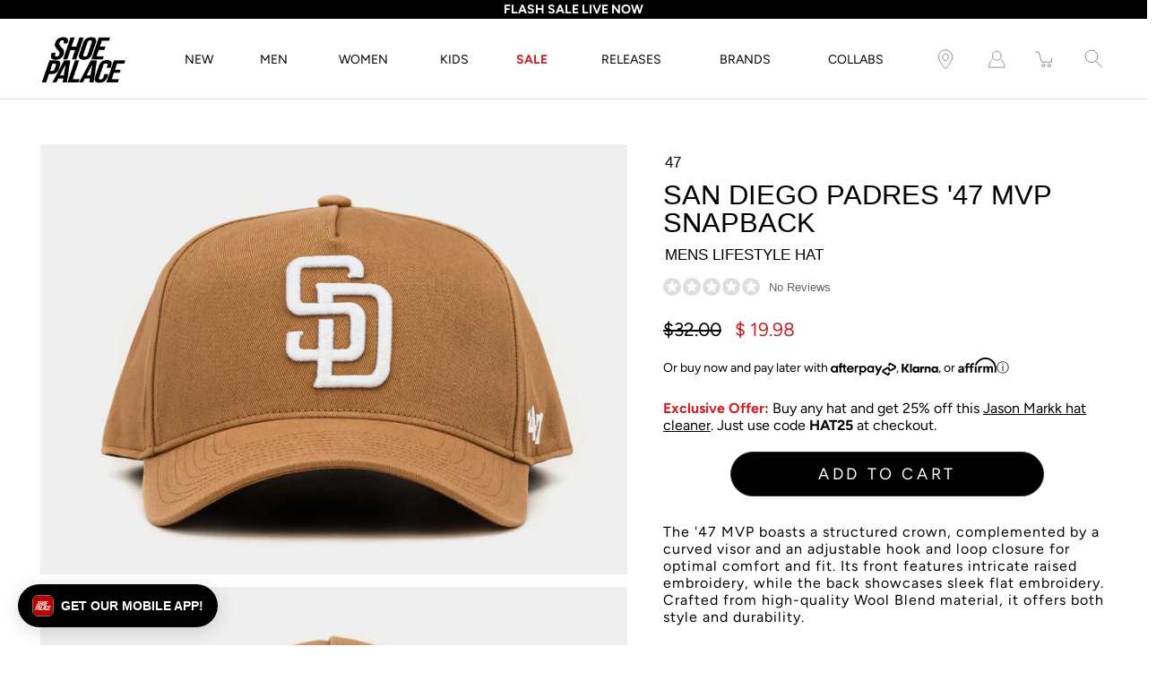

--- FILE ---
content_type: text/html; charset=utf-8
request_url: https://www.shoepalace.com/products/47-brand-b-blpdt21gwp-ql-san-diego-padres-47-mvp-snapback-mens-hat-khaki
body_size: 41463
content:















<!DOCTYPE html>
<!--[if IE 9]> <html class="ie9 no-js supports-no-cookies" lang="en"> <![endif]-->
<!--[if (gt IE 9)|!(IE)]><!--> <html class="no-js supports-no-cookies" lang="en"> <!--<![endif]-->

<head>
  <!-- Fast Simon --><script id="autocomplete-initilizer" src="https://static-autocomplete.fastsimon.com/fast-simon-autocomplete-init.umd.js?mode=shopify&UUID=807b3bf3-5c48-4aa5-855a-159cf294aefb&store=8523376" async> </script><!-- Fast Simon -->
  <meta charset="utf-8" />
  <meta http-equiv='X-UA-Compatible' content='IE= edge,chrome=1'>
  <link rel="canonical" href="https://www.shoepalace.com/products/47-brand-b-blpdt21gwp-ql-san-diego-padres-47-mvp-snapback-mens-hat-khaki" />
  <meta name="viewport" content="width=device-width, initial-scale=1">
  <link rel="prefetch" href="https://www.shoepalace.com" as="document">
  <link rel="preload" as="style" href="//www.shoepalace.com/cdn/shop/t/29/assets/theme.scss.css?v=74594772412468641651762558756">
  <link rel="stylesheet" href="//www.shoepalace.com/cdn/shop/t/29/assets/gb-custom-css-own.css?v=32511091535751668671758825445"> 
  <link rel="stylesheet" href="//www.shoepalace.com/cdn/shop/t/29/assets/filter-custom.css?v=140214993430432052361646769411"> 
  <link rel="dns-prefetch" href="https://monorail-edge.shopifysvc.com">
  <title>47 San Diego Padres &#39;47 MVP Snapback Mens Hat Khaki B-BLPDT21GWP-QL
&ndash; Shoe Palace</title>
  <script src="https://ajax.googleapis.com/ajax/libs/jquery/3.5.1/jquery.min.js"></script>
  <script src="//www.shoepalace.com/cdn/shop/t/29/assets/gb-custom-js.js?v=117301455288050712681720658672" defer></script><link rel="shortcut icon" href="//www.shoepalace.com/cdn/shop/files/download_2253047e-c8f5-4644-8247-cad2b5ebb686_32x32.png?v=1613146358" type="image/png"><link rel="stylesheet" href="https://cdnjs.cloudflare.com/ajax/libs/font-awesome/4.7.0/css/font-awesome.min.css"><meta name="description" content="The &#39;47 MVP boasts a structured crown, complemented by a curved visor and an adjustable hook and loop closure for optimal comfort and fit. Its front features intricate raised embroidery, while the back showcases sleek flat embroidery. Crafted from high-quality Wool Blend material, it offers both style and durability."><!-- /snippets/social-meta-tags.liquid -->
<meta property="og:site_name" content="Shoe Palace">
<meta property="og:url" content="https://www.shoepalace.com/products/47-brand-b-blpdt21gwp-ql-san-diego-padres-47-mvp-snapback-mens-hat-khaki">
<meta property="og:title" content="San Diego Padres '47 MVP Snapback Mens Hat (Khaki)">
<meta property="og:type" content="product">
<meta property="og:description" content="The &#39;47 MVP boasts a structured crown, complemented by a curved visor and an adjustable hook and loop closure for optimal comfort and fit. Its front features intricate raised embroidery, while the back showcases sleek flat embroidery. Crafted from high-quality Wool Blend material, it offers both style and durability."><meta property="og:price:amount" content="19.98">
  <meta property="og:price:currency" content="USD"><meta property="og:image" content="http://www.shoepalace.com/cdn/shop/files/b8aa9fc2ac58ad33b11c21f3a19703ce_1200x1200.jpg?v=1712959792">
        <meta name="twitter:image" content="http://www.shoepalace.com/cdn/shop/files/b8aa9fc2ac58ad33b11c21f3a19703ce_1200x1200.jpg?v=1712959792"><meta property="og:image" content="http://www.shoepalace.com/cdn/shop/files/8c14281ab6203b4c858c28e0f629496f_1ced639d-5c3e-4dc8-a9fe-e92f992c7f5d_1200x1200.jpg?v=1712959792">
        <meta name="twitter:image" content="http://www.shoepalace.com/cdn/shop/files/8c14281ab6203b4c858c28e0f629496f_1ced639d-5c3e-4dc8-a9fe-e92f992c7f5d_1200x1200.jpg?v=1712959792">
<meta property="og:image:secure_url" content="https://www.shoepalace.com/cdn/shop/files/b8aa9fc2ac58ad33b11c21f3a19703ce_1200x1200.jpg?v=1712959792">
        <meta name="twitter:image:secure_url" content="https://www.shoepalace.com/cdn/shop/files/b8aa9fc2ac58ad33b11c21f3a19703ce_1200x1200.jpg?v=1712959792"><meta property="og:image:secure_url" content="https://www.shoepalace.com/cdn/shop/files/8c14281ab6203b4c858c28e0f629496f_1ced639d-5c3e-4dc8-a9fe-e92f992c7f5d_1200x1200.jpg?v=1712959792">
        <meta name="twitter:image:secure_url" content="https://www.shoepalace.com/cdn/shop/files/8c14281ab6203b4c858c28e0f629496f_1ced639d-5c3e-4dc8-a9fe-e92f992c7f5d_1200x1200.jpg?v=1712959792">
<meta name="twitter:card" content="summary_large_image">
<meta name="twitter:title" content="San Diego Padres '47 MVP Snapback Mens Hat (Khaki)">
<meta name="twitter:description" content="The &#39;47 MVP boasts a structured crown, complemented by a curved visor and an adjustable hook and loop closure for optimal comfort and fit. Its front features intricate raised embroidery, while the back showcases sleek flat embroidery. Crafted from high-quality Wool Blend material, it offers both style and durability.">

<style>
:root {
    --color-footer-text: #ffffff;
    --color-footer-placeholder-text: rgba(255, 255, 255, 0.5);
    --color-footer-bg: #000000;
    --color-footer-bg-hover: rgba(255, 255, 255, 0.05);
    --color-footer-bottom-text: rgba(255, 255, 255, 0.7);
    --color-footer-bottom-bg: #000000;
    --color-footer-bottom-bg-hover: rgba(255, 255, 255, 0.05);
    --color-footer-bottom-border: rgba(255, 255, 255, 0.1);
}
</style><link href="//www.shoepalace.com/cdn/shop/t/29/assets/theme.scss.css?v=74594772412468641651762558756" rel="stylesheet" type="text/css" media="all" /><noscript id="no-js-style"><link href="//www.shoepalace.com/cdn/shop/t/29/assets/no-js.scss.css?v=122164891680810635401599170587" rel="stylesheet" type="text/css" media="all" /></noscript>
  <script>window.performance && window.performance.mark && window.performance.mark('shopify.content_for_header.start');</script><meta id="shopify-digital-wallet" name="shopify-digital-wallet" content="/8523376/digital_wallets/dialog">
<meta name="shopify-checkout-api-token" content="8417f5cbfcb3e9747114208dcd8805ce">
<meta id="in-context-paypal-metadata" data-shop-id="8523376" data-venmo-supported="true" data-environment="production" data-locale="en_US" data-paypal-v4="true" data-currency="USD">
<link rel="alternate" type="application/json+oembed" href="https://www.shoepalace.com/products/47-brand-b-blpdt21gwp-ql-san-diego-padres-47-mvp-snapback-mens-hat-khaki.oembed">
<script async="async" src="/checkouts/internal/preloads.js?locale=en-US"></script>
<script id="shopify-features" type="application/json">{"accessToken":"8417f5cbfcb3e9747114208dcd8805ce","betas":["rich-media-storefront-analytics"],"domain":"www.shoepalace.com","predictiveSearch":true,"shopId":8523376,"locale":"en"}</script>
<script>var Shopify = Shopify || {};
Shopify.shop = "shoepalace.myshopify.com";
Shopify.locale = "en";
Shopify.currency = {"active":"USD","rate":"1.0"};
Shopify.country = "US";
Shopify.theme = {"name":"Modular Co","id":83244154926,"schema_name":"Modular","schema_version":"1.9.0","theme_store_id":849,"role":"main"};
Shopify.theme.handle = "null";
Shopify.theme.style = {"id":null,"handle":null};
Shopify.cdnHost = "www.shoepalace.com/cdn";
Shopify.routes = Shopify.routes || {};
Shopify.routes.root = "/";</script>
<script type="module">!function(o){(o.Shopify=o.Shopify||{}).modules=!0}(window);</script>
<script>!function(o){function n(){var o=[];function n(){o.push(Array.prototype.slice.apply(arguments))}return n.q=o,n}var t=o.Shopify=o.Shopify||{};t.loadFeatures=n(),t.autoloadFeatures=n()}(window);</script>
<script id="shop-js-analytics" type="application/json">{"pageType":"product"}</script>
<script defer="defer" async type="module" src="//www.shoepalace.com/cdn/shopifycloud/shop-js/modules/v2/client.init-shop-cart-sync_BT-GjEfc.en.esm.js"></script>
<script defer="defer" async type="module" src="//www.shoepalace.com/cdn/shopifycloud/shop-js/modules/v2/chunk.common_D58fp_Oc.esm.js"></script>
<script defer="defer" async type="module" src="//www.shoepalace.com/cdn/shopifycloud/shop-js/modules/v2/chunk.modal_xMitdFEc.esm.js"></script>
<script type="module">
  await import("//www.shoepalace.com/cdn/shopifycloud/shop-js/modules/v2/client.init-shop-cart-sync_BT-GjEfc.en.esm.js");
await import("//www.shoepalace.com/cdn/shopifycloud/shop-js/modules/v2/chunk.common_D58fp_Oc.esm.js");
await import("//www.shoepalace.com/cdn/shopifycloud/shop-js/modules/v2/chunk.modal_xMitdFEc.esm.js");

  window.Shopify.SignInWithShop?.initShopCartSync?.({"fedCMEnabled":true,"windoidEnabled":true});

</script>
<script>(function() {
  var isLoaded = false;
  function asyncLoad() {
    if (isLoaded) return;
    isLoaded = true;
    var urls = ["https:\/\/cdn-scripts.signifyd.com\/shopify\/script-tag.js?shop=shoepalace.myshopify.com","https:\/\/cdn.shopify.com\/s\/files\/1\/0852\/3376\/t\/29\/assets\/pop_8523376.js?v=1677802261\u0026shop=shoepalace.myshopify.com","https:\/\/static.klaviyo.com\/onsite\/js\/klaviyo.js?company_id=Vn8a8T\u0026shop=shoepalace.myshopify.com","https:\/\/static.klaviyo.com\/onsite\/js\/klaviyo.js?company_id=Vn8a8T\u0026shop=shoepalace.myshopify.com","https:\/\/cdn.tapcart.com\/webbridge-sdk\/webbridge.umd.js?shop=shoepalace.myshopify.com","https:\/\/assets.tapcart.com\/__tc-ck-loader\/index.js?appId=nCELqAWFSP\u0026environment=production\u0026shop=shoepalace.myshopify.com","https:\/\/ecom-app.rakutenadvertising.io\/rakuten_advertising.js?shop=shoepalace.myshopify.com","https:\/\/tag.rmp.rakuten.com\/112272.ct.js?shop=shoepalace.myshopify.com","https:\/\/static-autocomplete.fastsimon.com\/fast-simon-autocomplete-init.umd.js?mode=shopify\u0026UUID=807b3bf3-5c48-4aa5-855a-159cf294aefb\u0026store=8523376\u0026shop=shoepalace.myshopify.com","https:\/\/na.shgcdn3.com\/pixel-collector.js?shop=shoepalace.myshopify.com"];
    for (var i = 0; i < urls.length; i++) {
      var s = document.createElement('script');
      s.type = 'text/javascript';
      s.async = true;
      s.src = urls[i];
      var x = document.getElementsByTagName('script')[0];
      x.parentNode.insertBefore(s, x);
    }
  };
  if(window.attachEvent) {
    window.attachEvent('onload', asyncLoad);
  } else {
    window.addEventListener('load', asyncLoad, false);
  }
})();</script>
<script id="__st">var __st={"a":8523376,"offset":-28800,"reqid":"fe1635ad-c962-439f-b15e-4fa8a73eac7f-1769258540","pageurl":"www.shoepalace.com\/products\/47-brand-b-blpdt21gwp-ql-san-diego-padres-47-mvp-snapback-mens-hat-khaki","u":"d333ae846bc8","p":"product","rtyp":"product","rid":7389336928462};</script>
<script>window.ShopifyPaypalV4VisibilityTracking = true;</script>
<script id="captcha-bootstrap">!function(){'use strict';const t='contact',e='account',n='new_comment',o=[[t,t],['blogs',n],['comments',n],[t,'customer']],c=[[e,'customer_login'],[e,'guest_login'],[e,'recover_customer_password'],[e,'create_customer']],r=t=>t.map((([t,e])=>`form[action*='/${t}']:not([data-nocaptcha='true']) input[name='form_type'][value='${e}']`)).join(','),a=t=>()=>t?[...document.querySelectorAll(t)].map((t=>t.form)):[];function s(){const t=[...o],e=r(t);return a(e)}const i='password',u='form_key',d=['recaptcha-v3-token','g-recaptcha-response','h-captcha-response',i],f=()=>{try{return window.sessionStorage}catch{return}},m='__shopify_v',_=t=>t.elements[u];function p(t,e,n=!1){try{const o=window.sessionStorage,c=JSON.parse(o.getItem(e)),{data:r}=function(t){const{data:e,action:n}=t;return t[m]||n?{data:e,action:n}:{data:t,action:n}}(c);for(const[e,n]of Object.entries(r))t.elements[e]&&(t.elements[e].value=n);n&&o.removeItem(e)}catch(o){console.error('form repopulation failed',{error:o})}}const l='form_type',E='cptcha';function T(t){t.dataset[E]=!0}const w=window,h=w.document,L='Shopify',v='ce_forms',y='captcha';let A=!1;((t,e)=>{const n=(g='f06e6c50-85a8-45c8-87d0-21a2b65856fe',I='https://cdn.shopify.com/shopifycloud/storefront-forms-hcaptcha/ce_storefront_forms_captcha_hcaptcha.v1.5.2.iife.js',D={infoText:'Protected by hCaptcha',privacyText:'Privacy',termsText:'Terms'},(t,e,n)=>{const o=w[L][v],c=o.bindForm;if(c)return c(t,g,e,D).then(n);var r;o.q.push([[t,g,e,D],n]),r=I,A||(h.body.append(Object.assign(h.createElement('script'),{id:'captcha-provider',async:!0,src:r})),A=!0)});var g,I,D;w[L]=w[L]||{},w[L][v]=w[L][v]||{},w[L][v].q=[],w[L][y]=w[L][y]||{},w[L][y].protect=function(t,e){n(t,void 0,e),T(t)},Object.freeze(w[L][y]),function(t,e,n,w,h,L){const[v,y,A,g]=function(t,e,n){const i=e?o:[],u=t?c:[],d=[...i,...u],f=r(d),m=r(i),_=r(d.filter((([t,e])=>n.includes(e))));return[a(f),a(m),a(_),s()]}(w,h,L),I=t=>{const e=t.target;return e instanceof HTMLFormElement?e:e&&e.form},D=t=>v().includes(t);t.addEventListener('submit',(t=>{const e=I(t);if(!e)return;const n=D(e)&&!e.dataset.hcaptchaBound&&!e.dataset.recaptchaBound,o=_(e),c=g().includes(e)&&(!o||!o.value);(n||c)&&t.preventDefault(),c&&!n&&(function(t){try{if(!f())return;!function(t){const e=f();if(!e)return;const n=_(t);if(!n)return;const o=n.value;o&&e.removeItem(o)}(t);const e=Array.from(Array(32),(()=>Math.random().toString(36)[2])).join('');!function(t,e){_(t)||t.append(Object.assign(document.createElement('input'),{type:'hidden',name:u})),t.elements[u].value=e}(t,e),function(t,e){const n=f();if(!n)return;const o=[...t.querySelectorAll(`input[type='${i}']`)].map((({name:t})=>t)),c=[...d,...o],r={};for(const[a,s]of new FormData(t).entries())c.includes(a)||(r[a]=s);n.setItem(e,JSON.stringify({[m]:1,action:t.action,data:r}))}(t,e)}catch(e){console.error('failed to persist form',e)}}(e),e.submit())}));const S=(t,e)=>{t&&!t.dataset[E]&&(n(t,e.some((e=>e===t))),T(t))};for(const o of['focusin','change'])t.addEventListener(o,(t=>{const e=I(t);D(e)&&S(e,y())}));const B=e.get('form_key'),M=e.get(l),P=B&&M;t.addEventListener('DOMContentLoaded',(()=>{const t=y();if(P)for(const e of t)e.elements[l].value===M&&p(e,B);[...new Set([...A(),...v().filter((t=>'true'===t.dataset.shopifyCaptcha))])].forEach((e=>S(e,t)))}))}(h,new URLSearchParams(w.location.search),n,t,e,['guest_login'])})(!0,!0)}();</script>
<script integrity="sha256-4kQ18oKyAcykRKYeNunJcIwy7WH5gtpwJnB7kiuLZ1E=" data-source-attribution="shopify.loadfeatures" defer="defer" src="//www.shoepalace.com/cdn/shopifycloud/storefront/assets/storefront/load_feature-a0a9edcb.js" crossorigin="anonymous"></script>
<script data-source-attribution="shopify.dynamic_checkout.dynamic.init">var Shopify=Shopify||{};Shopify.PaymentButton=Shopify.PaymentButton||{isStorefrontPortableWallets:!0,init:function(){window.Shopify.PaymentButton.init=function(){};var t=document.createElement("script");t.src="https://www.shoepalace.com/cdn/shopifycloud/portable-wallets/latest/portable-wallets.en.js",t.type="module",document.head.appendChild(t)}};
</script>
<script data-source-attribution="shopify.dynamic_checkout.buyer_consent">
  function portableWalletsHideBuyerConsent(e){var t=document.getElementById("shopify-buyer-consent"),n=document.getElementById("shopify-subscription-policy-button");t&&n&&(t.classList.add("hidden"),t.setAttribute("aria-hidden","true"),n.removeEventListener("click",e))}function portableWalletsShowBuyerConsent(e){var t=document.getElementById("shopify-buyer-consent"),n=document.getElementById("shopify-subscription-policy-button");t&&n&&(t.classList.remove("hidden"),t.removeAttribute("aria-hidden"),n.addEventListener("click",e))}window.Shopify?.PaymentButton&&(window.Shopify.PaymentButton.hideBuyerConsent=portableWalletsHideBuyerConsent,window.Shopify.PaymentButton.showBuyerConsent=portableWalletsShowBuyerConsent);
</script>
<script data-source-attribution="shopify.dynamic_checkout.cart.bootstrap">document.addEventListener("DOMContentLoaded",(function(){function t(){return document.querySelector("shopify-accelerated-checkout-cart, shopify-accelerated-checkout")}if(t())Shopify.PaymentButton.init();else{new MutationObserver((function(e,n){t()&&(Shopify.PaymentButton.init(),n.disconnect())})).observe(document.body,{childList:!0,subtree:!0})}}));
</script>
<link id="shopify-accelerated-checkout-styles" rel="stylesheet" media="screen" href="https://www.shoepalace.com/cdn/shopifycloud/portable-wallets/latest/accelerated-checkout-backwards-compat.css" crossorigin="anonymous">
<style id="shopify-accelerated-checkout-cart">
        #shopify-buyer-consent {
  margin-top: 1em;
  display: inline-block;
  width: 100%;
}

#shopify-buyer-consent.hidden {
  display: none;
}

#shopify-subscription-policy-button {
  background: none;
  border: none;
  padding: 0;
  text-decoration: underline;
  font-size: inherit;
  cursor: pointer;
}

#shopify-subscription-policy-button::before {
  box-shadow: none;
}

      </style>

<script>window.performance && window.performance.mark && window.performance.mark('shopify.content_for_header.end');</script>
  





  <script type="text/javascript">
    
      window.__shgMoneyFormat = window.__shgMoneyFormat || {"USD":{"currency":"USD","currency_symbol":"$","currency_symbol_location":"left","decimal_places":2,"decimal_separator":".","thousands_separator":","}};
    
    window.__shgCurrentCurrencyCode = window.__shgCurrentCurrencyCode || {
      currency: "USD",
      currency_symbol: "$",
      decimal_separator: ".",
      thousands_separator: ",",
      decimal_places: 2,
      currency_symbol_location: "left"
    };
  </script>



  <script>
    window.revertCollectionWhenAllProductsOOS = true;
  </script>

    <script src="//ajax.googleapis.com/ajax/libs/jquery/3.3.1/jquery.min.js" type="text/javascript"></script>
    <script src="//www.shoepalace.com/cdn/shop/t/29/assets/jquery.products.min.js?v=146634628744722351461600200629" type="text/javascript"></script>
    <script>
       Shopify.Products.recordRecentlyViewed();
    </script>
  


<script type="text/javascript">
  
    window.SHG_CUSTOMER = null;
  
</script>








<!-- Google Tag Manager Begin -->
<script>
	(function(w,d,s,l,i){
		w[l]=w[l]||[];
		w[l].push({
			'gtm.start':new Date().getTime(),
			event:'gtm.js'
		});
		var f=d.getElementsByTagName(s)[0], j=d.createElement(s), dl=l!='dataLayer'?'&l='+l:'';
		j.async=true;
		j.src='https://www.googletagmanager.com/gtm.js?id='+i+dl;
		f.parentNode.insertBefore(j,f);
	})
	(window,document,'script','dataLayer','GTM-M7HNKV');
</script>
<!-- Google Tag Manager End -->

<!-- Not in Google Tag Manager Begin -->
<script>
	// Particular Audience Begin
	(function() {
		var el = document.createElement('script');
		el.src = 'https://cdn.particularaudience.com/js/sp/t.js';
		el.setAttribute('wid', '66ad85da-fd11-eb11-aa80-06f558c98834');
		document.head.appendChild(el);
	})();
	// Particular Audience End
</script>
<!-- Not in Google Tag Manager End -->

<!-- Affirm Begin -->
<script>
var _affirm_config = {
  public_api_key: '6ZIA6O11LM1UCVMT', /* Affirm Public API Key */
  script: 'https://cdn1.affirm.com/js/v2/affirm.js',
  session_id: 'sID',
  locale: 'en_US',
  country_code: 'USA'
};
(function(l,g,m,e,a,f,b){
  var d,c=l[m]||{},h=document.createElement(f),n=document.getElementsByTagName(f)[0],k=function(a,b,c){
    return function(){a[b]._.push([c,arguments])}
  };
  c[e]=k(c,e,'set');
  d=c[e];
  c[a]={};
  c[a]._=[];
  d._=[];
  c[a][b]=k(c,a,b);
  a=0;
  for(b='set add save post open empty reset on off trigger ready setProduct'.split(' ');a<b.length;a++)d[b[a]]=k(c,e,b[a]);
  a=0;
  for(b=['get','token','url','items'];a<b.length;a++)d[b[a]]=function(){};
  h.async=!0;
  h.src=g[f];
  n.parentNode.insertBefore(h,n);
  delete g[f];
  d(g);
  l[m]=c
})(window,_affirm_config,'affirm','checkout','ui','script','ready');
</script>
<!-- Affirm End -->

<!-- Klarna Begin -->
<script async data-client-id="012cfeac-74e1-5221-9212-5a4f6a16bba8" src="https://na-library.klarnaservices.com/lib.js">
</script>
<!-- Klarna End -->

<!-- Google Site Verification Begin -->
<meta name="google-site-verification" content="aAreVCnmW819FlrVa3PU3XEUcLV0MbvqAH2AD23TBpw" />
<!-- Google Site Verification End -->

<style id="fast-simon-autocomplete-css">
  .autocomplete-inner * {
    font-family: Avenir Next, Arial, sans-serif !important;
  }
  .item.show_bk_on_hover_old:hover {
    background-color: transparent !important;
  }
  .image img{
    object-position: bottom !important;
    background-color: #efefef !important;
  }
  .vendor.fs-product-vendor.hidden {
    display: block !important;
    text-transform: uppercase;
  }
  .compareExist {
    display: grid !important;
    grid-template-areas: "compare compare price price";
  }
  .compareExist .actual-price {
    grid-area: price;
  }
  .compareExist .compare {
    margin-left: 0px;
    grid-area: compare;
  }
  .compare {
    opacity: 1 !important;
  }
  .fast-simon-autocomplete.wide .fs-product { align-items:center !important; max-width:25%; }
  .fast-simon-autocomplete.wide .fs-product .fs-product-image { min-height:unset !important; }
  .fs-category-list { padding-top:10px; }
  .fs-product-title > strong { font-weight:normal !important; text-decoration:unset !important; }
  .item.fs-ac-1np4cap { grid-template-columns: 30% 70%; }
  .item.fs-ac-1np4cap > .image.fs-product-image { height:100% !important; max-height:unset !important; }
  .label.fs-ac-1ojpozz { font-weight:normal; }
  .summery.fs-ac-wg33j { display:none !important; }
  @media screen and (min-width:481px) { .label.fs-ac-1ojpozz { font-weight:normal !important; height:63px; } }
</style>

<!-- Fast Simon Begin -->
<script>
var __fast_options = __fast_options || {};
__fast_options.fs_avoid_inject_on_interaction = true;
__fast_options.full_product_url_path_redirect = false;
__fast_options.with_product_attributes = true;

function getProductElements(element) {
   return [...element.querySelectorAll(`.fs-results-product-card`)];
}  
  
function hooks() {
    window.SerpOptions.registerHook('serp-filters', ({facets, element}) => {
      element.querySelectorAll(".input-currency-symbol").forEach((currencySymb)=>{currencySymb.innerHTML=currencySymb.innerHTML.replace(".","")});

      // Iterate over the facets array
      facets.forEach(facet => {
          // Check if the facet values length is 1
          if (facet.values.length === 1) {
              // Get the data-filter-id for the facet
              const filterId = facet.id;
      
              // Use querySelector to find the corresponding element
              const elementToHide = element.querySelector(`.fs-category-container[data-filter-id="${filterId}"]`);
      
              // If the element exists, apply CSS to hide it
              if (elementToHide) {
                  elementToHide.style.display = 'none';
              }
          }
      });
      
    });

    window.SerpOptions.registerHook('serp-product-grid', ({products, element}) => {
        for (const productElement of getProductElements(element)) {
            /* get product data */
            const productID = productElement.dataset.productId;
            const data = products[productID];

            if ( typeof(data) !== "undefined" && data !== null ) {              
              const vendorTag = data.tags
                .filter(tag => tag.startsWith("Vendor_"))
                .map(tag => tag.replace("Vendor_", ""))[0];

              if (vendorTag) {  // This checks for both empty string and other falsy values
                  const vendorElement = productElement.querySelector(".vendor.fs-product-vendor");
                  if (vendorElement) {
                      console.log(vendorTag);
                      vendorElement.textContent = vendorTag;
                  }
              }              
            }
        }
    });
}

// execution here
if (window.SerpOptions) {
    hooks();
} else {
    window.addEventListener('fast-serp-ready', function () {
        hooks();
    });
}



function hooksAC() {
      document.querySelectorAll(".searchToggle").forEach((searchglass)=>{
  searchglass.addEventListener("click",()=>{
    // setTimeout(()=>{
    //     console.log(document.querySelector("#search-field"));
    //     document.querySelector("#search-field").focus();
    //   document.querySelector("#search-field").focus();
    // },3000);


  });
});
  if(window.innerWidth<480)
  {
      document.querySelectorAll(".ssearchToggle").forEach((searchglass)=>{
        searchglass.addEventListener("click",()=>{
          if(searchglass.getAttribute("aria-expanded")=="false")
          {
             document.querySelector(".fast-ac-container").style.display="none";              
          }
          else{
            document.querySelector(".fast-ac-container").style.display="block";
          }
          
        });
      });
  }
}

// execution here
if (window.FastAutocomplete) {
    hooksAC();
} else {
    window.addEventListener('fast-autocomplete-ready', function () {
        hooksAC();
    });
}
</script>
<!-- Fast Simon End -->

<script type="text/javascript">
  window.Pop = window.Pop || {};
  window.Pop.common = window.Pop.common || {};
  window.Pop.common.shop = {
    permanent_domain: 'shoepalace.myshopify.com',
    currency: "USD",
    money_format: "$ {{amount}}",
    id: 8523376
  };
  

  window.Pop.common.template = 'product';
  window.Pop.common.cart = {};
  window.Pop.common.vapid_public_key = "BJuXCmrtTK335SuczdNVYrGVtP_WXn4jImChm49st7K7z7e8gxSZUKk4DhUpk8j2Xpiw5G4-ylNbMKLlKkUEU98=";
  window.Pop.global_config = {"asset_urls":{"loy":{},"rev":{},"pu":{"init_js":null},"widgets":{"init_js":"https:\/\/cdn.shopify.com\/s\/files\/1\/0194\/1736\/6592\/t\/1\/assets\/ba_widget_init.js?v=1728041536","modal_js":"https:\/\/cdn.shopify.com\/s\/files\/1\/0194\/1736\/6592\/t\/1\/assets\/ba_widget_modal.js?v=1728041538","modal_css":"https:\/\/cdn.shopify.com\/s\/files\/1\/0194\/1736\/6592\/t\/1\/assets\/ba_widget_modal.css?v=1654723622"},"forms":{},"global":{"helper_js":"https:\/\/cdn.shopify.com\/s\/files\/1\/0194\/1736\/6592\/t\/1\/assets\/ba_pop_tracking.js?v=1704919189"}},"proxy_paths":{"pop":"\/apps\/ba-pop","app_metrics":"\/apps\/ba-pop\/app_metrics","push_subscription":"\/apps\/ba-pop\/push"},"aat":["pop"],"pv":false,"sts":false,"bam":true,"batc":true,"base_money_format":"$ {{amount}}","online_store_version":1,"loy_js_api_enabled":false,"shop":{"id":8523376,"name":"Shoe Palace","domain":"www.shoepalace.com"}};
  window.Pop.widgets_config = {"id":72659,"active":false,"frequency_limit_amount":2,"frequency_limit_time_unit":"days","background_image":{"position":"none","widget_background_preview_url":""},"initial_state":{"body":"Sign up and receive the latest sneaker news, drops, deals, and more!","title":"Subscribe to our newsletter","cta_text":"Submit","show_email":"true","action_text":"Saving...","footer_text":"You are signing up to receive communication via email and can unsubscribe at any time.","dismiss_text":"No thanks","email_placeholder":"Email Address","phone_placeholder":"Phone Number"},"success_state":{"body":"You have successfully subscribed.","title":"Welcome to the family 🎉","cta_text":"Continue shopping","cta_action":"dismiss","redirect_url":"","open_url_new_tab":"false"},"closed_state":{"action":"close_widget","font_size":"20","action_text":"GET 10% OFF","display_offset":"300","display_position":"left"},"error_state":{"submit_error":"Sorry, please try again later","invalid_email":"Please enter valid email address!","error_subscribing":"Error subscribing, try again later","already_registered":"You have already registered","invalid_phone_number":"Please enter valid phone number!"},"trigger":{"action":"on_timer","delay_in_seconds":"0"},"colors":{"link_color":"#4fc3f7","sticky_bar_bg":"#C62828","cta_font_color":"#000000","body_font_color":"#ffffff","sticky_bar_text":"#fff","background_color":"#000000","error_text_color":"#ff2626","title_font_color":"#ffffff","footer_font_color":"#bbb","dismiss_font_color":"#bbb","cta_background_color":"#ffffff","sticky_coupon_bar_bg":"#286ef8","error_text_background":"","sticky_coupon_bar_text":"#fff"},"sticky_coupon_bar":{"enabled":"false","message":"Don't forget to use your code"},"display_style":{"font":"Arial","size":"regular","align":"center"},"dismissable":true,"has_background":false,"opt_in_channels":["email"],"rules":[{"id":38248,"widget_id":72659,"property":"url","operator":"is_homepage","position":2,"value":"homepage","boolean_connector":"AND","arguments":{},"created_at":"2023-03-03T00:19:57.149Z","updated_at":"2024-11-26T18:01:25.809Z"},{"id":38249,"widget_id":72659,"property":"url","operator":"is_homepage","position":2,"value":"homepage","boolean_connector":"AND","arguments":{},"created_at":"2023-03-03T00:19:58.636Z","updated_at":"2024-11-26T18:01:25.492Z"},{"id":38250,"widget_id":72659,"property":"url","operator":"is_homepage","position":1,"value":"homepage","boolean_connector":"AND","arguments":{},"created_at":"2023-03-03T00:20:23.101Z","updated_at":"2024-11-26T18:01:25.556Z"}],"widget_css":".powered_by_rivo{\n  display: block;\n}\n.ba_widget_main_design {\n  background: #000000;\n}\n.ba_widget_content{text-align: center}\n.ba_widget_parent{\n  font-family: Arial;\n}\n.ba_widget_parent.background{\n}\n.ba_widget_left_content{\n}\n.ba_widget_right_content{\n}\n#ba_widget_cta_button:disabled{\n  background: #ffffffcc;\n}\n#ba_widget_cta_button{\n  background: #ffffff;\n  color: #000000;\n}\n#ba_widget_cta_button:after {\n  background: #ffffffe0;\n}\n.ba_initial_state_title, .ba_success_state_title{\n  color: #ffffff;\n}\n.ba_initial_state_body, .ba_success_state_body{\n  color: #ffffff;\n}\n.ba_initial_state_dismiss_text{\n  color: #bbb;\n}\n.ba_initial_state_footer_text, .ba_initial_state_sms_agreement{\n  color: #bbb;\n}\n.ba_widget_error{\n  color: #ff2626;\n  background: ;\n}\n.ba_link_color{\n  color: #4fc3f7;\n}\n","custom_css":null,"logo":"https:\/\/d15d3imw3mjndz.cloudfront.net\/89lnxtxf163xvq89660qhb89paux"};
</script>


<script type="text/javascript">
  

  (function() {
    //Global snippet for Email Popups
    //this is updated automatically - do not edit manually.
    document.addEventListener('DOMContentLoaded', function() {
      function loadScript(src, defer, done) {
        var js = document.createElement('script');
        js.src = src;
        js.defer = defer;
        js.onload = function(){done();};
        js.onerror = function(){
          done(new Error('Failed to load script ' + src));
        };
        document.head.appendChild(js);
      }

      function browserSupportsAllFeatures() {
        return window.Promise && window.fetch && window.Symbol;
      }

      if (browserSupportsAllFeatures()) {
        main();
      } else {
        loadScript('https://cdnjs.cloudflare.com/polyfill/v3/polyfill.min.js?features=Promise,fetch', true, main);
      }

      function loadAppScripts(){
        const popAppEmbedEnabled = document.getElementById("pop-app-embed-init");

        if (window.Pop.global_config.aat.includes("pop") && !popAppEmbedEnabled){
          loadScript(window.Pop.global_config.asset_urls.widgets.init_js, true, function(){});
        }
      }

      function main(err) {
        loadScript(window.Pop.global_config.asset_urls.global.helper_js, false, loadAppScripts);
      }
    });
  })();
</script>

<!-- BEGIN app block: shopify://apps/attentive/blocks/attn-tag/8df62c72-8fe4-407e-a5b3-72132be30a0d --><script type="text/javascript" src="https://jehfl.shoepalace.com/providers/atLabel/load" onerror=" var fallbackScript = document.createElement('script'); fallbackScript.src = 'https://cdn.attn.tv/shoepalace/dtag.js'; document.head.appendChild(fallbackScript);" data-source="loaded?source=app-embed" defer="defer"></script>


<!-- END app block --><!-- BEGIN app block: shopify://apps/tapcart-mobile-app/blocks/ck_loader/604cad6b-3841-4da3-b864-b96622b4adb8 --><script id="tc-ck-loader">
  (function () {
    if (!window?.Shopify?.shop?.length) return;
    
    const shopStore = window.Shopify.shop;
    const environment = 'production'; // local, staging, production;

    const srcUrls = {
      local: 'http://localhost:3005/dist/tc-plugins.es.js', // local dev server URL defined in vite.config.js
      staging: 'https://unpkg.com/tapcart-capture-kit@staging/dist/tc-plugins.es.js',
      production: 'https://unpkg.com/tapcart-capture-kit@production/dist/tc-plugins.es.js',
    };
    const srcUrl = srcUrls[environment] || srcUrls.production;

    window['tapcartParams'] = { shopStore, environment };

    // Create a new script element with type module
    const moduleScript = document.createElement('script');
    moduleScript.type = 'module';
    moduleScript.src = srcUrl;
    document.head.appendChild(moduleScript);

    moduleScript.onerror = function () {
      console.error('Capture kit failed to load.');
    };
  })();
</script>

<!-- END app block --><!-- BEGIN app block: shopify://apps/product-filters-search/blocks/autocomplete/95672d06-1c4e-4e1b-9368-e84ce1ad6886 --><script>
    var fast_dawn_theme_action = "/pages/search-results";
    var __isp_new_jquery = "true" === "true";
</script>


    


    <script>var _isp_injected_already = true</script>
    <!-- BEGIN app snippet: fast-simon-autocomplete-init --><script id="autocomplete-initilizer"
        src="https://static-autocomplete.fastsimon.com/fast-simon-autocomplete-init.umd.js?mode=shopify&UUID=807b3bf3-5c48-4aa5-855a-159cf294aefb&store=8523376"
        async>
</script>
<!-- END app snippet -->

<!-- END app block --><script src="https://cdn.shopify.com/extensions/1aff304a-11ec-47a0-aee1-7f4ae56792d4/tydal-popups-email-pop-ups-4/assets/pop-app-embed.js" type="text/javascript" defer="defer"></script>
<link href="https://monorail-edge.shopifysvc.com" rel="dns-prefetch">
<script>(function(){if ("sendBeacon" in navigator && "performance" in window) {try {var session_token_from_headers = performance.getEntriesByType('navigation')[0].serverTiming.find(x => x.name == '_s').description;} catch {var session_token_from_headers = undefined;}var session_cookie_matches = document.cookie.match(/_shopify_s=([^;]*)/);var session_token_from_cookie = session_cookie_matches && session_cookie_matches.length === 2 ? session_cookie_matches[1] : "";var session_token = session_token_from_headers || session_token_from_cookie || "";function handle_abandonment_event(e) {var entries = performance.getEntries().filter(function(entry) {return /monorail-edge.shopifysvc.com/.test(entry.name);});if (!window.abandonment_tracked && entries.length === 0) {window.abandonment_tracked = true;var currentMs = Date.now();var navigation_start = performance.timing.navigationStart;var payload = {shop_id: 8523376,url: window.location.href,navigation_start,duration: currentMs - navigation_start,session_token,page_type: "product"};window.navigator.sendBeacon("https://monorail-edge.shopifysvc.com/v1/produce", JSON.stringify({schema_id: "online_store_buyer_site_abandonment/1.1",payload: payload,metadata: {event_created_at_ms: currentMs,event_sent_at_ms: currentMs}}));}}window.addEventListener('pagehide', handle_abandonment_event);}}());</script>
<script id="web-pixels-manager-setup">(function e(e,d,r,n,o){if(void 0===o&&(o={}),!Boolean(null===(a=null===(i=window.Shopify)||void 0===i?void 0:i.analytics)||void 0===a?void 0:a.replayQueue)){var i,a;window.Shopify=window.Shopify||{};var t=window.Shopify;t.analytics=t.analytics||{};var s=t.analytics;s.replayQueue=[],s.publish=function(e,d,r){return s.replayQueue.push([e,d,r]),!0};try{self.performance.mark("wpm:start")}catch(e){}var l=function(){var e={modern:/Edge?\/(1{2}[4-9]|1[2-9]\d|[2-9]\d{2}|\d{4,})\.\d+(\.\d+|)|Firefox\/(1{2}[4-9]|1[2-9]\d|[2-9]\d{2}|\d{4,})\.\d+(\.\d+|)|Chrom(ium|e)\/(9{2}|\d{3,})\.\d+(\.\d+|)|(Maci|X1{2}).+ Version\/(15\.\d+|(1[6-9]|[2-9]\d|\d{3,})\.\d+)([,.]\d+|)( \(\w+\)|)( Mobile\/\w+|) Safari\/|Chrome.+OPR\/(9{2}|\d{3,})\.\d+\.\d+|(CPU[ +]OS|iPhone[ +]OS|CPU[ +]iPhone|CPU IPhone OS|CPU iPad OS)[ +]+(15[._]\d+|(1[6-9]|[2-9]\d|\d{3,})[._]\d+)([._]\d+|)|Android:?[ /-](13[3-9]|1[4-9]\d|[2-9]\d{2}|\d{4,})(\.\d+|)(\.\d+|)|Android.+Firefox\/(13[5-9]|1[4-9]\d|[2-9]\d{2}|\d{4,})\.\d+(\.\d+|)|Android.+Chrom(ium|e)\/(13[3-9]|1[4-9]\d|[2-9]\d{2}|\d{4,})\.\d+(\.\d+|)|SamsungBrowser\/([2-9]\d|\d{3,})\.\d+/,legacy:/Edge?\/(1[6-9]|[2-9]\d|\d{3,})\.\d+(\.\d+|)|Firefox\/(5[4-9]|[6-9]\d|\d{3,})\.\d+(\.\d+|)|Chrom(ium|e)\/(5[1-9]|[6-9]\d|\d{3,})\.\d+(\.\d+|)([\d.]+$|.*Safari\/(?![\d.]+ Edge\/[\d.]+$))|(Maci|X1{2}).+ Version\/(10\.\d+|(1[1-9]|[2-9]\d|\d{3,})\.\d+)([,.]\d+|)( \(\w+\)|)( Mobile\/\w+|) Safari\/|Chrome.+OPR\/(3[89]|[4-9]\d|\d{3,})\.\d+\.\d+|(CPU[ +]OS|iPhone[ +]OS|CPU[ +]iPhone|CPU IPhone OS|CPU iPad OS)[ +]+(10[._]\d+|(1[1-9]|[2-9]\d|\d{3,})[._]\d+)([._]\d+|)|Android:?[ /-](13[3-9]|1[4-9]\d|[2-9]\d{2}|\d{4,})(\.\d+|)(\.\d+|)|Mobile Safari.+OPR\/([89]\d|\d{3,})\.\d+\.\d+|Android.+Firefox\/(13[5-9]|1[4-9]\d|[2-9]\d{2}|\d{4,})\.\d+(\.\d+|)|Android.+Chrom(ium|e)\/(13[3-9]|1[4-9]\d|[2-9]\d{2}|\d{4,})\.\d+(\.\d+|)|Android.+(UC? ?Browser|UCWEB|U3)[ /]?(15\.([5-9]|\d{2,})|(1[6-9]|[2-9]\d|\d{3,})\.\d+)\.\d+|SamsungBrowser\/(5\.\d+|([6-9]|\d{2,})\.\d+)|Android.+MQ{2}Browser\/(14(\.(9|\d{2,})|)|(1[5-9]|[2-9]\d|\d{3,})(\.\d+|))(\.\d+|)|K[Aa][Ii]OS\/(3\.\d+|([4-9]|\d{2,})\.\d+)(\.\d+|)/},d=e.modern,r=e.legacy,n=navigator.userAgent;return n.match(d)?"modern":n.match(r)?"legacy":"unknown"}(),u="modern"===l?"modern":"legacy",c=(null!=n?n:{modern:"",legacy:""})[u],f=function(e){return[e.baseUrl,"/wpm","/b",e.hashVersion,"modern"===e.buildTarget?"m":"l",".js"].join("")}({baseUrl:d,hashVersion:r,buildTarget:u}),m=function(e){var d=e.version,r=e.bundleTarget,n=e.surface,o=e.pageUrl,i=e.monorailEndpoint;return{emit:function(e){var a=e.status,t=e.errorMsg,s=(new Date).getTime(),l=JSON.stringify({metadata:{event_sent_at_ms:s},events:[{schema_id:"web_pixels_manager_load/3.1",payload:{version:d,bundle_target:r,page_url:o,status:a,surface:n,error_msg:t},metadata:{event_created_at_ms:s}}]});if(!i)return console&&console.warn&&console.warn("[Web Pixels Manager] No Monorail endpoint provided, skipping logging."),!1;try{return self.navigator.sendBeacon.bind(self.navigator)(i,l)}catch(e){}var u=new XMLHttpRequest;try{return u.open("POST",i,!0),u.setRequestHeader("Content-Type","text/plain"),u.send(l),!0}catch(e){return console&&console.warn&&console.warn("[Web Pixels Manager] Got an unhandled error while logging to Monorail."),!1}}}}({version:r,bundleTarget:l,surface:e.surface,pageUrl:self.location.href,monorailEndpoint:e.monorailEndpoint});try{o.browserTarget=l,function(e){var d=e.src,r=e.async,n=void 0===r||r,o=e.onload,i=e.onerror,a=e.sri,t=e.scriptDataAttributes,s=void 0===t?{}:t,l=document.createElement("script"),u=document.querySelector("head"),c=document.querySelector("body");if(l.async=n,l.src=d,a&&(l.integrity=a,l.crossOrigin="anonymous"),s)for(var f in s)if(Object.prototype.hasOwnProperty.call(s,f))try{l.dataset[f]=s[f]}catch(e){}if(o&&l.addEventListener("load",o),i&&l.addEventListener("error",i),u)u.appendChild(l);else{if(!c)throw new Error("Did not find a head or body element to append the script");c.appendChild(l)}}({src:f,async:!0,onload:function(){if(!function(){var e,d;return Boolean(null===(d=null===(e=window.Shopify)||void 0===e?void 0:e.analytics)||void 0===d?void 0:d.initialized)}()){var d=window.webPixelsManager.init(e)||void 0;if(d){var r=window.Shopify.analytics;r.replayQueue.forEach((function(e){var r=e[0],n=e[1],o=e[2];d.publishCustomEvent(r,n,o)})),r.replayQueue=[],r.publish=d.publishCustomEvent,r.visitor=d.visitor,r.initialized=!0}}},onerror:function(){return m.emit({status:"failed",errorMsg:"".concat(f," has failed to load")})},sri:function(e){var d=/^sha384-[A-Za-z0-9+/=]+$/;return"string"==typeof e&&d.test(e)}(c)?c:"",scriptDataAttributes:o}),m.emit({status:"loading"})}catch(e){m.emit({status:"failed",errorMsg:(null==e?void 0:e.message)||"Unknown error"})}}})({shopId: 8523376,storefrontBaseUrl: "https://www.shoepalace.com",extensionsBaseUrl: "https://extensions.shopifycdn.com/cdn/shopifycloud/web-pixels-manager",monorailEndpoint: "https://monorail-edge.shopifysvc.com/unstable/produce_batch",surface: "storefront-renderer",enabledBetaFlags: ["2dca8a86"],webPixelsConfigList: [{"id":"657686734","configuration":"{\"account_ID\":\"200951\",\"google_analytics_tracking_tag\":\"1\",\"measurement_id\":\"2\",\"api_secret\":\"3\",\"shop_settings\":\"{\\\"custom_pixel_script\\\":\\\"https:\\\\\\\/\\\\\\\/storage.googleapis.com\\\\\\\/gsf-scripts\\\\\\\/custom-pixels\\\\\\\/shoepalace.js\\\"}\"}","eventPayloadVersion":"v1","runtimeContext":"LAX","scriptVersion":"c6b888297782ed4a1cba19cda43d6625","type":"APP","apiClientId":1558137,"privacyPurposes":[],"dataSharingAdjustments":{"protectedCustomerApprovalScopes":["read_customer_address","read_customer_email","read_customer_name","read_customer_personal_data","read_customer_phone"]}},{"id":"384270542","configuration":"{\"accountID\":\"807b3bf3-5c48-4aa5-855a-159cf294aefb\"}","eventPayloadVersion":"v1","runtimeContext":"STRICT","scriptVersion":"ed3062273042a62eadac52e696eeaaa8","type":"APP","apiClientId":159457,"privacyPurposes":["ANALYTICS","MARKETING","SALE_OF_DATA"],"dataSharingAdjustments":{"protectedCustomerApprovalScopes":["read_customer_address","read_customer_email","read_customer_name","read_customer_personal_data","read_customer_phone"]}},{"id":"317227214","configuration":"{\"site_id\":\"196df654-af56-4d09-9ed7-132f5fe4decd\",\"analytics_endpoint\":\"https:\\\/\\\/na.shgcdn3.com\"}","eventPayloadVersion":"v1","runtimeContext":"STRICT","scriptVersion":"695709fc3f146fa50a25299517a954f2","type":"APP","apiClientId":1158168,"privacyPurposes":["ANALYTICS","MARKETING","SALE_OF_DATA"],"dataSharingAdjustments":{"protectedCustomerApprovalScopes":["read_customer_personal_data"]}},{"id":"309756110","configuration":"{\"eventPixelIdAddToCart\":\"tw-oaq5y-p1fyi\",\"eventPixelIdSiteVisit\":\"tw-oaq5y-p1fyh\",\"eventPixelIdPurchase\":\"tw-oaq5y-p1fyj\",\"eventPixelIdAddedPaymentInfo\":\"tw-oaq5y-p1fym\",\"eventPixelIdCheckoutInitiated\":\"tw-oaq5y-p1fyl\",\"eventPixelIdContentView\":\"tw-oaq5y-p1fyk\",\"eventPixelIdSearch\":\"tw-oaq5y-p1fyn\",\"basePixelId\":\"oaq5y\",\"adsAccountId\":\"5up6m9\",\"isDisconnected\":\"0\"}","eventPayloadVersion":"v1","runtimeContext":"STRICT","scriptVersion":"28c5dacefa9312c3f7ebd444dc3c1418","type":"APP","apiClientId":6455335,"privacyPurposes":["ANALYTICS","MARKETING","SALE_OF_DATA"],"dataSharingAdjustments":{"protectedCustomerApprovalScopes":["read_customer_address","read_customer_personal_data"]}},{"id":"275054798","configuration":"{\"env\":\"prod\"}","eventPayloadVersion":"v1","runtimeContext":"LAX","scriptVersion":"3dbd78f0aeeb2c473821a9db9e2dd54a","type":"APP","apiClientId":3977633,"privacyPurposes":["ANALYTICS","MARKETING"],"dataSharingAdjustments":{"protectedCustomerApprovalScopes":["read_customer_address","read_customer_email","read_customer_name","read_customer_personal_data","read_customer_phone"]}},{"id":"237273294","configuration":"{\"config\":\"{\\\"pixel_id\\\":\\\"G-5JPDR8307Q\\\",\\\"gtag_events\\\":[{\\\"type\\\":\\\"purchase\\\",\\\"action_label\\\":\\\"G-5JPDR8307Q\\\"},{\\\"type\\\":\\\"page_view\\\",\\\"action_label\\\":\\\"G-5JPDR8307Q\\\"},{\\\"type\\\":\\\"view_item\\\",\\\"action_label\\\":\\\"G-5JPDR8307Q\\\"},{\\\"type\\\":\\\"search\\\",\\\"action_label\\\":\\\"G-5JPDR8307Q\\\"},{\\\"type\\\":\\\"add_to_cart\\\",\\\"action_label\\\":\\\"G-5JPDR8307Q\\\"},{\\\"type\\\":\\\"begin_checkout\\\",\\\"action_label\\\":\\\"G-5JPDR8307Q\\\"},{\\\"type\\\":\\\"add_payment_info\\\",\\\"action_label\\\":\\\"G-5JPDR8307Q\\\"}],\\\"enable_monitoring_mode\\\":false}\"}","eventPayloadVersion":"v1","runtimeContext":"OPEN","scriptVersion":"b2a88bafab3e21179ed38636efcd8a93","type":"APP","apiClientId":1780363,"privacyPurposes":[],"dataSharingAdjustments":{"protectedCustomerApprovalScopes":["read_customer_address","read_customer_email","read_customer_name","read_customer_personal_data","read_customer_phone"]}},{"id":"124616910","configuration":"{\"loggingEnabled\":\"false\", \"ranMid\":\"42094\", \"serverPixelEnabled\":\"true\"}","eventPayloadVersion":"v1","runtimeContext":"STRICT","scriptVersion":"67876d85c0116003a8f8eee2de1601f3","type":"APP","apiClientId":2531653,"privacyPurposes":["ANALYTICS"],"dataSharingAdjustments":{"protectedCustomerApprovalScopes":["read_customer_address","read_customer_personal_data"]}},{"id":"28344526","configuration":"{\"tagID\":\"2613051192795\"}","eventPayloadVersion":"v1","runtimeContext":"STRICT","scriptVersion":"18031546ee651571ed29edbe71a3550b","type":"APP","apiClientId":3009811,"privacyPurposes":["ANALYTICS","MARKETING","SALE_OF_DATA"],"dataSharingAdjustments":{"protectedCustomerApprovalScopes":["read_customer_address","read_customer_email","read_customer_name","read_customer_personal_data","read_customer_phone"]}},{"id":"21659854","configuration":"{\"campaignID\":\"22776\",\"externalExecutionURL\":\"https:\/\/engine.saasler.com\/api\/v1\/webhook_executions\/c5129fe1f7dfd6eacf0262897647737e\"}","eventPayloadVersion":"v1","runtimeContext":"STRICT","scriptVersion":"d289952681696d6386fe08be0081117b","type":"APP","apiClientId":3546795,"privacyPurposes":[],"dataSharingAdjustments":{"protectedCustomerApprovalScopes":["read_customer_email","read_customer_personal_data"]}},{"id":"21135566","eventPayloadVersion":"1","runtimeContext":"LAX","scriptVersion":"11","type":"CUSTOM","privacyPurposes":["ANALYTICS","MARKETING","SALE_OF_DATA"],"name":"Particular Audience Tracker"},{"id":"23429326","eventPayloadVersion":"1","runtimeContext":"LAX","scriptVersion":"1","type":"CUSTOM","privacyPurposes":[],"name":"Signifyd"},{"id":"27361486","eventPayloadVersion":"1","runtimeContext":"LAX","scriptVersion":"1","type":"CUSTOM","privacyPurposes":["ANALYTICS"],"name":"Attentive Enhanced"},{"id":"shopify-app-pixel","configuration":"{}","eventPayloadVersion":"v1","runtimeContext":"STRICT","scriptVersion":"0450","apiClientId":"shopify-pixel","type":"APP","privacyPurposes":["ANALYTICS","MARKETING"]},{"id":"shopify-custom-pixel","eventPayloadVersion":"v1","runtimeContext":"LAX","scriptVersion":"0450","apiClientId":"shopify-pixel","type":"CUSTOM","privacyPurposes":["ANALYTICS","MARKETING"]}],isMerchantRequest: false,initData: {"shop":{"name":"Shoe Palace","paymentSettings":{"currencyCode":"USD"},"myshopifyDomain":"shoepalace.myshopify.com","countryCode":"US","storefrontUrl":"https:\/\/www.shoepalace.com"},"customer":null,"cart":null,"checkout":null,"productVariants":[{"price":{"amount":19.98,"currencyCode":"USD"},"product":{"title":"San Diego Padres '47 MVP Snapback Mens Hat (Khaki)","vendor":"47 BRAND","id":"7389336928462","untranslatedTitle":"San Diego Padres '47 MVP Snapback Mens Hat (Khaki)","url":"\/products\/47-brand-b-blpdt21gwp-ql-san-diego-padres-47-mvp-snapback-mens-hat-khaki","type":"HATS"},"id":"42540011159758","image":{"src":"\/\/www.shoepalace.com\/cdn\/shop\/files\/b8aa9fc2ac58ad33b11c21f3a19703ce.jpg?v=1712959792"},"sku":"20910271","title":"OS","untranslatedTitle":"OS"}],"purchasingCompany":null},},"https://www.shoepalace.com/cdn","fcfee988w5aeb613cpc8e4bc33m6693e112",{"modern":"","legacy":""},{"shopId":"8523376","storefrontBaseUrl":"https:\/\/www.shoepalace.com","extensionBaseUrl":"https:\/\/extensions.shopifycdn.com\/cdn\/shopifycloud\/web-pixels-manager","surface":"storefront-renderer","enabledBetaFlags":"[\"2dca8a86\"]","isMerchantRequest":"false","hashVersion":"fcfee988w5aeb613cpc8e4bc33m6693e112","publish":"custom","events":"[[\"page_viewed\",{}],[\"product_viewed\",{\"productVariant\":{\"price\":{\"amount\":19.98,\"currencyCode\":\"USD\"},\"product\":{\"title\":\"San Diego Padres '47 MVP Snapback Mens Hat (Khaki)\",\"vendor\":\"47 BRAND\",\"id\":\"7389336928462\",\"untranslatedTitle\":\"San Diego Padres '47 MVP Snapback Mens Hat (Khaki)\",\"url\":\"\/products\/47-brand-b-blpdt21gwp-ql-san-diego-padres-47-mvp-snapback-mens-hat-khaki\",\"type\":\"HATS\"},\"id\":\"42540011159758\",\"image\":{\"src\":\"\/\/www.shoepalace.com\/cdn\/shop\/files\/b8aa9fc2ac58ad33b11c21f3a19703ce.jpg?v=1712959792\"},\"sku\":\"20910271\",\"title\":\"OS\",\"untranslatedTitle\":\"OS\"}}]]"});</script><script>
  window.ShopifyAnalytics = window.ShopifyAnalytics || {};
  window.ShopifyAnalytics.meta = window.ShopifyAnalytics.meta || {};
  window.ShopifyAnalytics.meta.currency = 'USD';
  var meta = {"product":{"id":7389336928462,"gid":"gid:\/\/shopify\/Product\/7389336928462","vendor":"47 BRAND","type":"HATS","handle":"47-brand-b-blpdt21gwp-ql-san-diego-padres-47-mvp-snapback-mens-hat-khaki","variants":[{"id":42540011159758,"price":1998,"name":"San Diego Padres '47 MVP Snapback Mens Hat (Khaki) - OS","public_title":"OS","sku":"20910271"}],"remote":false},"page":{"pageType":"product","resourceType":"product","resourceId":7389336928462,"requestId":"fe1635ad-c962-439f-b15e-4fa8a73eac7f-1769258540"}};
  for (var attr in meta) {
    window.ShopifyAnalytics.meta[attr] = meta[attr];
  }
</script>
<script class="analytics">
  (function () {
    var customDocumentWrite = function(content) {
      var jquery = null;

      if (window.jQuery) {
        jquery = window.jQuery;
      } else if (window.Checkout && window.Checkout.$) {
        jquery = window.Checkout.$;
      }

      if (jquery) {
        jquery('body').append(content);
      }
    };

    var hasLoggedConversion = function(token) {
      if (token) {
        return document.cookie.indexOf('loggedConversion=' + token) !== -1;
      }
      return false;
    }

    var setCookieIfConversion = function(token) {
      if (token) {
        var twoMonthsFromNow = new Date(Date.now());
        twoMonthsFromNow.setMonth(twoMonthsFromNow.getMonth() + 2);

        document.cookie = 'loggedConversion=' + token + '; expires=' + twoMonthsFromNow;
      }
    }

    var trekkie = window.ShopifyAnalytics.lib = window.trekkie = window.trekkie || [];
    if (trekkie.integrations) {
      return;
    }
    trekkie.methods = [
      'identify',
      'page',
      'ready',
      'track',
      'trackForm',
      'trackLink'
    ];
    trekkie.factory = function(method) {
      return function() {
        var args = Array.prototype.slice.call(arguments);
        args.unshift(method);
        trekkie.push(args);
        return trekkie;
      };
    };
    for (var i = 0; i < trekkie.methods.length; i++) {
      var key = trekkie.methods[i];
      trekkie[key] = trekkie.factory(key);
    }
    trekkie.load = function(config) {
      trekkie.config = config || {};
      trekkie.config.initialDocumentCookie = document.cookie;
      var first = document.getElementsByTagName('script')[0];
      var script = document.createElement('script');
      script.type = 'text/javascript';
      script.onerror = function(e) {
        var scriptFallback = document.createElement('script');
        scriptFallback.type = 'text/javascript';
        scriptFallback.onerror = function(error) {
                var Monorail = {
      produce: function produce(monorailDomain, schemaId, payload) {
        var currentMs = new Date().getTime();
        var event = {
          schema_id: schemaId,
          payload: payload,
          metadata: {
            event_created_at_ms: currentMs,
            event_sent_at_ms: currentMs
          }
        };
        return Monorail.sendRequest("https://" + monorailDomain + "/v1/produce", JSON.stringify(event));
      },
      sendRequest: function sendRequest(endpointUrl, payload) {
        // Try the sendBeacon API
        if (window && window.navigator && typeof window.navigator.sendBeacon === 'function' && typeof window.Blob === 'function' && !Monorail.isIos12()) {
          var blobData = new window.Blob([payload], {
            type: 'text/plain'
          });

          if (window.navigator.sendBeacon(endpointUrl, blobData)) {
            return true;
          } // sendBeacon was not successful

        } // XHR beacon

        var xhr = new XMLHttpRequest();

        try {
          xhr.open('POST', endpointUrl);
          xhr.setRequestHeader('Content-Type', 'text/plain');
          xhr.send(payload);
        } catch (e) {
          console.log(e);
        }

        return false;
      },
      isIos12: function isIos12() {
        return window.navigator.userAgent.lastIndexOf('iPhone; CPU iPhone OS 12_') !== -1 || window.navigator.userAgent.lastIndexOf('iPad; CPU OS 12_') !== -1;
      }
    };
    Monorail.produce('monorail-edge.shopifysvc.com',
      'trekkie_storefront_load_errors/1.1',
      {shop_id: 8523376,
      theme_id: 83244154926,
      app_name: "storefront",
      context_url: window.location.href,
      source_url: "//www.shoepalace.com/cdn/s/trekkie.storefront.8d95595f799fbf7e1d32231b9a28fd43b70c67d3.min.js"});

        };
        scriptFallback.async = true;
        scriptFallback.src = '//www.shoepalace.com/cdn/s/trekkie.storefront.8d95595f799fbf7e1d32231b9a28fd43b70c67d3.min.js';
        first.parentNode.insertBefore(scriptFallback, first);
      };
      script.async = true;
      script.src = '//www.shoepalace.com/cdn/s/trekkie.storefront.8d95595f799fbf7e1d32231b9a28fd43b70c67d3.min.js';
      first.parentNode.insertBefore(script, first);
    };
    trekkie.load(
      {"Trekkie":{"appName":"storefront","development":false,"defaultAttributes":{"shopId":8523376,"isMerchantRequest":null,"themeId":83244154926,"themeCityHash":"7846004905615993765","contentLanguage":"en","currency":"USD"},"isServerSideCookieWritingEnabled":true,"monorailRegion":"shop_domain","enabledBetaFlags":["65f19447"]},"Session Attribution":{},"S2S":{"facebookCapiEnabled":false,"source":"trekkie-storefront-renderer","apiClientId":580111}}
    );

    var loaded = false;
    trekkie.ready(function() {
      if (loaded) return;
      loaded = true;

      window.ShopifyAnalytics.lib = window.trekkie;

      var originalDocumentWrite = document.write;
      document.write = customDocumentWrite;
      try { window.ShopifyAnalytics.merchantGoogleAnalytics.call(this); } catch(error) {};
      document.write = originalDocumentWrite;

      window.ShopifyAnalytics.lib.page(null,{"pageType":"product","resourceType":"product","resourceId":7389336928462,"requestId":"fe1635ad-c962-439f-b15e-4fa8a73eac7f-1769258540","shopifyEmitted":true});

      var match = window.location.pathname.match(/checkouts\/(.+)\/(thank_you|post_purchase)/)
      var token = match? match[1]: undefined;
      if (!hasLoggedConversion(token)) {
        setCookieIfConversion(token);
        window.ShopifyAnalytics.lib.track("Viewed Product",{"currency":"USD","variantId":42540011159758,"productId":7389336928462,"productGid":"gid:\/\/shopify\/Product\/7389336928462","name":"San Diego Padres '47 MVP Snapback Mens Hat (Khaki) - OS","price":"19.98","sku":"20910271","brand":"47 BRAND","variant":"OS","category":"HATS","nonInteraction":true,"remote":false},undefined,undefined,{"shopifyEmitted":true});
      window.ShopifyAnalytics.lib.track("monorail:\/\/trekkie_storefront_viewed_product\/1.1",{"currency":"USD","variantId":42540011159758,"productId":7389336928462,"productGid":"gid:\/\/shopify\/Product\/7389336928462","name":"San Diego Padres '47 MVP Snapback Mens Hat (Khaki) - OS","price":"19.98","sku":"20910271","brand":"47 BRAND","variant":"OS","category":"HATS","nonInteraction":true,"remote":false,"referer":"https:\/\/www.shoepalace.com\/products\/47-brand-b-blpdt21gwp-ql-san-diego-padres-47-mvp-snapback-mens-hat-khaki"});
      }
    });


        var eventsListenerScript = document.createElement('script');
        eventsListenerScript.async = true;
        eventsListenerScript.src = "//www.shoepalace.com/cdn/shopifycloud/storefront/assets/shop_events_listener-3da45d37.js";
        document.getElementsByTagName('head')[0].appendChild(eventsListenerScript);

})();</script>
  <script>
  if (!window.ga || (window.ga && typeof window.ga !== 'function')) {
    window.ga = function ga() {
      (window.ga.q = window.ga.q || []).push(arguments);
      if (window.Shopify && window.Shopify.analytics && typeof window.Shopify.analytics.publish === 'function') {
        window.Shopify.analytics.publish("ga_stub_called", {}, {sendTo: "google_osp_migration"});
      }
      console.error("Shopify's Google Analytics stub called with:", Array.from(arguments), "\nSee https://help.shopify.com/manual/promoting-marketing/pixels/pixel-migration#google for more information.");
    };
    if (window.Shopify && window.Shopify.analytics && typeof window.Shopify.analytics.publish === 'function') {
      window.Shopify.analytics.publish("ga_stub_initialized", {}, {sendTo: "google_osp_migration"});
    }
  }
</script>
<script
  defer
  src="https://www.shoepalace.com/cdn/shopifycloud/perf-kit/shopify-perf-kit-3.0.4.min.js"
  data-application="storefront-renderer"
  data-shop-id="8523376"
  data-render-region="gcp-us-east1"
  data-page-type="product"
  data-theme-instance-id="83244154926"
  data-theme-name="Modular"
  data-theme-version="1.9.0"
  data-monorail-region="shop_domain"
  data-resource-timing-sampling-rate="10"
  data-shs="true"
  data-shs-beacon="true"
  data-shs-export-with-fetch="true"
  data-shs-logs-sample-rate="1"
  data-shs-beacon-endpoint="https://www.shoepalace.com/api/collect"
></script>
</head>



<body id="san-diego-padres-39-47-mvp-snapback-mens-hat-khaki" class="is-page-loading template-product allow-text-animations allow-grid-animations allow-image-animations no-outline">
  <a class="in-page-link skip-link" href="#MainContent">Skip to content</a><div id="shopify-section-popup" class="shopify-section"><!-- /snippets/popup.liquid --><div data-section-id="popup" data-section-type="popup"></div>


</div><div class="pageWrap"><div id="shopify-section-announcement" class="shopify-section"><div class="js-siteAlert siteAlert container-wrap" data-status="true" data-status-mobile="true" data-scroll-lock-fill-gap>
	<div class="container u-center">
		<div class="row u-center">
			<div class="block u-center"><a href="https://www.shoepalace.com/pages/flash-sale?icid=announcement" tabindex="0"><span class="alert-title h4"><p><strong>FLASH SALE LIVE NOW</strong></p></span></a></div>
		</div>
	</div>
</div><style>
		div#shopify-section-announcement .siteAlert {
			background:#000000 !important;
		}
		#header {
			position:relative !important;
		}
		#header.darkHeader {
			top:0 !important;
		}
	</style></div><div id="shopify-section-header" class="shopify-section"><style>
	.main-logo__image { max-width: 100px; }
	div.nav-item.main-logo { padding:0 35px 0 0; margin:0; }
	@media only screen and (max-width:1023px) {
		div.nav-item.main-logo.gb-desk-logo { display:none !important; }
		div.nav-item.main-logo.gb-mob-logo { display:flex !important; margin:auto !important; padding:0; text-align:center!important; }
	}
	@media only screen and (max-width:767px) {
		div.nav-item.main-logo.gb-mob-logo .main-logo__image img { width:75px !important; }
	}
	@media screen and (max-width:549px) {
		#shopify-section-header > header > div.container { padding:0; }
		div.nav-item.main-logo.gb-mob-logo .main-logo__image img { width:60px !important; }
		div.nav-search-overlay { left:-20px !important; }
	}
</style><header class="site-header header--no-bg header--is-standard header--logo_left_links_center header--standard " data-section-type="header" id="header" data-scroll-lock-fill-gap>
	<div class="container">
		<div class="row">
			<div class="nav-item main-logo  gb-mob-logo" style="display:none;"><a href="/" class="main-logo__image visible-nav-link" data-width="100"><img src="//www.shoepalace.com/cdn/shop/files/NewSP.StackedRev072023_500x.png?v=1706142198" class="logo logo-home lazyload" data-aspectratio="1.8150289017341041" alt="Company Logo"><img src="//www.shoepalace.com/cdn/shop/files/NewSP.StackedRev072023_500x.png?v=1706142198" class="logo logo-other lazyload" data-aspectratio="1.8150289017341041" alt="Company Logo"></a></div>
			<div class="header-fix-cont">
				<div class="header-fix-cont-inner">
					<nav role="navigation" class="nav-standard nav-main"><div class="nav-item main-logo  gb-desk-logo"><a href="/" class="main-logo__image visible-nav-link" data-width="100"><img src="//www.shoepalace.com/cdn/shop/files/NewSP.StackedRev072023_500x.png?v=1706142198" class="logo logo-home lazyload" data-aspectratio="1.8150289017341041" alt="Company Logo"><img src="//www.shoepalace.com/cdn/shop/files/NewSP.StackedRev072023_500x.png?v=1706142198" class="logo logo-other lazyload" data-aspectratio="1.8150289017341041" alt="Company Logo"></a></div>
<nav class="menu menu--has-meganav">
	
<li class="menu-item has-submenu menu-item--meganav">
				<!-- LINKS -->
				<a href="https://www.shoepalace.com/collections/new-arrivals?mnid=new">NEW</a><div class="megamenu-wrapper">
							<div class="megamenu-inner">
								<div class="container"><!-- MEGANAV IMAGE AND TEXT --><!-- END MEGANAV IMAGE AND TEXT --><ul class="submenu submenu--items-2
">
						<!-- SUBMENU LINKS --><li data-levels = "1" class="submenu-item has-submenu">
								<!-- SUBLINK TITLE -->
								<a aria-haspopup="true"  class="submenu-item__title visible-nav-link" href="#" aria-expanded="false" tabindex="-1">Shop by Category</a><!-- BEGIN SUB SUB LINK -->
								<ul class="submenu">
									<!-- SUBMENU LINKS --><li class="submenu-item Mens New">
											<a  class="visible-nav-link" href="https://www.shoepalace.com/collections/mens-new?mnid=new_category" tabindex="-1">Men's New</a>
										</li><li class="submenu-item Womens New">
											<a  class="visible-nav-link" href="https://www.shoepalace.com/collections/womens-new?mnid=new_category" tabindex="-1">Women's New</a>
										</li><li class="submenu-item Kids New">
											<a  class="visible-nav-link" href="https://www.shoepalace.com/collections/kids-new?mnid=new_category" tabindex="-1">Kids' New</a>
										</li><li class="submenu-item All New">
											<a  data-last="true"  class="visible-nav-link" href="https://www.shoepalace.com/collections/new-arrivals?mnid=new_category" tabindex="-1">All New</a>
										</li></ul></li>
							<!-- END SUBSUBLINK --><li data-levels = "1" class="submenu-item has-submenu">
								<!-- SUBLINK TITLE -->
								<a aria-haspopup="true"  data-last="true"  class="submenu-item__title visible-nav-link" href="#" aria-expanded="false" tabindex="-1">Featured</a><!-- BEGIN SUB SUB LINK -->
								<ul class="submenu">
									<!-- SUBMENU LINKS --><li class="submenu-item Winter Essentials">
											<a  class="visible-nav-link" href="https://www.shoepalace.com/collections/winter-essentials?mnid=new_featured" tabindex="-1">Winter Essentials</a>
										</li><li class="submenu-item Realtree® by Shoe Palace">
											<a  class="visible-nav-link" href="https://www.shoepalace.com/collections/realtree-by-shoe-palace?mnid=new_featured" tabindex="-1">Realtree® by Shoe Palace</a>
										</li><li class="submenu-item CTHDRL: Faith-Based Apparel">
											<a  class="visible-nav-link" href="https://www.shoepalace.com/collections/cthdrl?mnid=new_featured" tabindex="-1">CTHDRL: Faith-Based Apparel</a>
										</li><li class="submenu-item Blog">
											<a  data-last="true"  class="visible-nav-link" href="https://www.shoepalace.com/blogs/all?mnid=new_featured" tabindex="-1">Blog</a>
										</li></ul></li>
							<!-- END SUBSUBLINK --></ul></div>
							</div>
						</div>
						<!-- END MEGAMENU WRAPPER --></li><li class="menu-item has-submenu menu-item--meganav">
				<!-- LINKS -->
				<a href="https://www.shoepalace.com/collections/men?mnid=men">MEN</a><div class="megamenu-wrapper">
							<div class="megamenu-inner">
								<div class="container"><!-- MEGANAV IMAGE AND TEXT --><!-- END MEGANAV IMAGE AND TEXT --><ul class="submenu submenu--items-4
">
						<!-- SUBMENU LINKS --><li data-levels = "1" class="submenu-item has-submenu">
								<!-- SUBLINK TITLE -->
								<a aria-haspopup="true"  class="submenu-item__title visible-nav-link" href="https://www.shoepalace.com/collections/mens-footwear?mnid=mens_footwear" aria-expanded="false" tabindex="-1">Footwear</a><!-- BEGIN SUB SUB LINK -->
								<ul class="submenu">
									<!-- SUBMENU LINKS --><li class="submenu-item Lifestyle">
											<a  class="visible-nav-link" href="https://www.shoepalace.com/collections/mens-lifestyle-shoes?mnid=mens_footwear_lifestyle" tabindex="-1">Lifestyle</a>
										</li><li class="submenu-item Running">
											<a  class="visible-nav-link" href="https://www.shoepalace.com/collections/mens-running-shoes?mnid=mens_footwear_running" tabindex="-1">Running</a>
										</li><li class="submenu-item Basketball">
											<a  class="visible-nav-link" href="https://www.shoepalace.com/collections/mens-basketball-shoes?mnid=mens_footwear_basketball" tabindex="-1">Basketball</a>
										</li><li class="submenu-item Skate">
											<a  class="visible-nav-link" href="https://www.shoepalace.com/collections/mens-skate-shoes?mnid=mens_footwear_skate" tabindex="-1">Skate</a>
										</li><li class="submenu-item Sandals, Slides & Slippers">
											<a  class="visible-nav-link" href="https://www.shoepalace.com/collections/mens-sandals?mnid=mens_footwear_sandals" tabindex="-1">Sandals, Slides & Slippers</a>
										</li><li class="submenu-item Boots">
											<a  class="visible-nav-link" href="https://www.shoepalace.com/collections/mens-boots?mnid=mens_footwear_boots" tabindex="-1">Boots</a>
										</li><li class="submenu-item All Men Shoes">
											<a  data-last="true"  class="visible-nav-link" href="https://www.shoepalace.com/collections/mens-footwear?mnid=mens_footwear_all" tabindex="-1">All Men Shoes</a>
										</li></ul></li>
							<!-- END SUBSUBLINK --><li data-levels = "1" class="submenu-item has-submenu">
								<!-- SUBLINK TITLE -->
								<a aria-haspopup="true"  class="submenu-item__title visible-nav-link" href="https://www.shoepalace.com/collections/men-apparel?mnid=mens_apparel" aria-expanded="false" tabindex="-1">Apparel</a><!-- BEGIN SUB SUB LINK -->
								<ul class="submenu">
									<!-- SUBMENU LINKS --><li class="submenu-item Hoodies & Sweatshirts">
											<a  class="visible-nav-link" href="https://www.shoepalace.com/collections/mens-hoodies-sweatshirts?mnid=mens_apparel_hoodiessweatshirts" tabindex="-1">Hoodies & Sweatshirts</a>
										</li><li class="submenu-item Sweatpants, Joggers & Track Pants">
											<a  class="visible-nav-link" href="https://www.shoepalace.com/collections/mens-apparel-pants?mnid=mens_apparel_pants" tabindex="-1">Sweatpants, Joggers & Track Pants</a>
										</li><li class="submenu-item Jackets">
											<a  class="visible-nav-link" href="https://www.shoepalace.com/collections/mens-jackets?mnid=mens_apparel_jackets" tabindex="-1">Jackets</a>
										</li><li class="submenu-item Matching Sets">
											<a  class="visible-nav-link" href="https://www.shoepalace.com/collections/mens-matching-sets?mnid=mens_apparel_matchingsets" tabindex="-1">Matching Sets</a>
										</li><li class="submenu-item Shirts & Tanks">
											<a  class="visible-nav-link" href="https://www.shoepalace.com/collections/mens-apparel-tops?mnid=mens_apparel_tops" tabindex="-1">Shirts & Tanks</a>
										</li><li class="submenu-item Jerseys">
											<a  class="visible-nav-link" href="https://www.shoepalace.com/collections/jerseys?mnid=men_apparel_jerseys" tabindex="-1">Jerseys</a>
										</li><li class="submenu-item Shorts & Swim">
											<a  class="visible-nav-link" href="https://www.shoepalace.com/collections/mens-shorts?mnid=mens_apparel_shorts" tabindex="-1">Shorts & Swim</a>
										</li><li class="submenu-item Graphic Tees">
											<a  class="visible-nav-link" href="https://www.shoepalace.com/collections/mens-graphic-tees?mnid=mens_apparel_graphictees" tabindex="-1">Graphic Tees</a>
										</li><li class="submenu-item Underwear">
											<a  class="visible-nav-link" href="https://www.shoepalace.com/collections/underwear?mnid=men_apparel_underwear" tabindex="-1">Underwear</a>
										</li><li class="submenu-item All Men Apparel">
											<a  data-last="true"  class="visible-nav-link" href="https://www.shoepalace.com/collections/men-apparel?mnid=mens_apparel_all" tabindex="-1">All Men Apparel</a>
										</li></ul></li>
							<!-- END SUBSUBLINK --><li data-levels = "1" class="submenu-item has-submenu">
								<!-- SUBLINK TITLE -->
								<a aria-haspopup="true"  class="submenu-item__title visible-nav-link" href="https://www.shoepalace.com/collections/accessories?mnid=mens_accessories" aria-expanded="false" tabindex="-1">Accessories</a><!-- BEGIN SUB SUB LINK -->
								<ul class="submenu">
									<!-- SUBMENU LINKS --><li class="submenu-item Hats & Beanies">
											<a  class="visible-nav-link" href="https://www.shoepalace.com/collections/hats?mnid=mens_accessories_hats" tabindex="-1">Hats & Beanies</a>
										</li><li class="submenu-item Bags, Backpacks & Duffels">
											<a  class="visible-nav-link" href="https://www.shoepalace.com/collections/bags?mnid=mens_accessories_bags" tabindex="-1">Bags, Backpacks & Duffels</a>
										</li><li class="submenu-item Socks">
											<a  class="visible-nav-link" href="https://www.shoepalace.com/collections/mens-accessories-socks?mnid=mens_accessories_socks" tabindex="-1">Socks</a>
										</li><li class="submenu-item Shoe Care">
											<a  class="visible-nav-link" href="https://www.shoepalace.com/collections/shoe-care?mnid=mens_accessories_shoecare" tabindex="-1">Shoe Care</a>
										</li><li class="submenu-item All Accessories">
											<a  data-last="true"  class="visible-nav-link" href="https://www.shoepalace.com/collections/accessories?mnid=mens_accessories_all" tabindex="-1">All Accessories</a>
										</li></ul></li>
							<!-- END SUBSUBLINK --><li data-levels = "1" class="submenu-item has-submenu">
								<!-- SUBLINK TITLE -->
								<a aria-haspopup="true"  data-last="true"  class="submenu-item__title visible-nav-link" href="#" aria-expanded="false" tabindex="-1">Fan Gear</a><!-- BEGIN SUB SUB LINK -->
								<ul class="submenu">
									<!-- SUBMENU LINKS --><li class="submenu-item MLB">
											<a  class="visible-nav-link" href="https://www.shoepalace.com/collections/mlb?mnid=men_fangear_mlb" tabindex="-1">MLB</a>
										</li><li class="submenu-item NFL">
											<a  class="visible-nav-link" href="https://www.shoepalace.com/collections/nfl?mnid=men_fangear_nfl" tabindex="-1">NFL</a>
										</li><li class="submenu-item NBA">
											<a  class="visible-nav-link" href="https://www.shoepalace.com/collections/nba?mnid=men_fangear_nba" tabindex="-1">NBA</a>
										</li><li class="submenu-item NHL">
											<a  data-last="true"  class="visible-nav-link" href="https://www.shoepalace.com/collections/nhl?mnid=men_fangear_nhl" tabindex="-1">NHL</a>
										</li></ul></li>
							<!-- END SUBSUBLINK --></ul></div>
							</div>
						</div>
						<!-- END MEGAMENU WRAPPER --></li><li class="menu-item has-submenu menu-item--meganav">
				<!-- LINKS -->
				<a href="https://www.shoepalace.com/collections/women?mnid=women">WOMEN</a><div class="megamenu-wrapper">
							<div class="megamenu-inner">
								<div class="container"><!-- MEGANAV IMAGE AND TEXT --><!-- END MEGANAV IMAGE AND TEXT --><ul class="submenu submenu--items-3
">
						<!-- SUBMENU LINKS --><li data-levels = "1" class="submenu-item has-submenu">
								<!-- SUBLINK TITLE -->
								<a aria-haspopup="true"  class="submenu-item__title visible-nav-link" href="https://www.shoepalace.com/collections/womens-footwear?mnid=womens_footwear" aria-expanded="false" tabindex="-1">Footwear</a><!-- BEGIN SUB SUB LINK -->
								<ul class="submenu">
									<!-- SUBMENU LINKS --><li class="submenu-item Lifestyle">
											<a  class="visible-nav-link" href="https://www.shoepalace.com/collections/womens-lifestyle-shoes?mnid=womens_footwear_lifestyle" tabindex="-1">Lifestyle</a>
										</li><li class="submenu-item Running">
											<a  class="visible-nav-link" href="https://www.shoepalace.com/collections/womens-running-shoes?mnid=womens_footwear_running" tabindex="-1">Running</a>
										</li><li class="submenu-item Boots">
											<a  class="visible-nav-link" href="https://www.shoepalace.com/collections/womens-boots?mnid=womens_footwear_boots" tabindex="-1">Boots</a>
										</li><li class="submenu-item Sandals, Slippers & Slides">
											<a  class="visible-nav-link" href="https://www.shoepalace.com/collections/womens-sandals?mnid=womens_footwear_sandals" tabindex="-1">Sandals, Slippers & Slides</a>
										</li><li class="submenu-item Basketball">
											<a  class="visible-nav-link" href="https://www.shoepalace.com/collections/womens-basketball-shoes?mnid=womens_footwear_basketball" tabindex="-1">Basketball</a>
										</li><li class="submenu-item All Women Shoes">
											<a  data-last="true"  class="visible-nav-link" href="https://www.shoepalace.com/collections/womens-footwear?mnid=womens_footwear_all" tabindex="-1">All Women Shoes</a>
										</li></ul></li>
							<!-- END SUBSUBLINK --><li data-levels = "1" class="submenu-item has-submenu">
								<!-- SUBLINK TITLE -->
								<a aria-haspopup="true"  class="submenu-item__title visible-nav-link" href="https://www.shoepalace.com/collections/womens-apparel?mnid=womens_apparel" aria-expanded="false" tabindex="-1">Apparel</a><!-- BEGIN SUB SUB LINK -->
								<ul class="submenu">
									<!-- SUBMENU LINKS --><li class="submenu-item Hoodies & Sweatshirts">
											<a  class="visible-nav-link" href="https://www.shoepalace.com/collections/womens-hoodies-sweatshirts?mnid=womens_apparel_hoodiessweatshirts" tabindex="-1">Hoodies & Sweatshirts</a>
										</li><li class="submenu-item Sweatpants, Joggers & Leggings">
											<a  class="visible-nav-link" href="https://www.shoepalace.com/collections/womens-sweatpants-joggers?mnid=womens_apparel_sweatpantsjoggers" tabindex="-1">Sweatpants, Joggers & Leggings</a>
										</li><li class="submenu-item Shirts & Tanks">
											<a  class="visible-nav-link" href="https://www.shoepalace.com/collections/womens-apparel-tops?mnid=womens_apparel_tops" tabindex="-1">Shirts & Tanks</a>
										</li><li class="submenu-item Matching Sets">
											<a  class="visible-nav-link" href="https://www.shoepalace.com/collections/womens-matching-sets?mnid=womens_apparel_matchingsets" tabindex="-1">Matching Sets</a>
										</li><li class="submenu-item Jackets">
											<a  class="visible-nav-link" href="https://www.shoepalace.com/collections/womens-jackets?mnid=womens_apparel_jackets" tabindex="-1">Jackets</a>
										</li><li class="submenu-item Shorts">
											<a  class="visible-nav-link" href="https://www.shoepalace.com/collections/womens-shorts?mnid=womens_apparel_shorts" tabindex="-1">Shorts</a>
										</li><li class="submenu-item Sports Bras">
											<a  class="visible-nav-link" href="https://www.shoepalace.com/collections/womens-sports-bras?mnid=womens_apparel_sportsbras" tabindex="-1">Sports Bras</a>
										</li><li class="submenu-item Skirts & Dresses">
											<a  class="visible-nav-link" href="https://www.shoepalace.com/collections/womens-skirts-dresses?mnid=women_apparel_skirts" tabindex="-1">Skirts & Dresses</a>
										</li><li class="submenu-item Jerseys">
											<a  class="visible-nav-link" href="https://www.shoepalace.com/collections/womens-jerseys?mnid=womens_apparel_jerseys" tabindex="-1">Jerseys</a>
										</li><li class="submenu-item All Women Apparel">
											<a  data-last="true"  class="visible-nav-link" href="https://www.shoepalace.com/collections/womens-apparel?mnid=womens_apparel_all" tabindex="-1">All Women Apparel</a>
										</li></ul></li>
							<!-- END SUBSUBLINK --><li data-levels = "1" class="submenu-item has-submenu">
								<!-- SUBLINK TITLE -->
								<a aria-haspopup="true"  data-last="true"  class="submenu-item__title visible-nav-link" href="https://www.shoepalace.com/collections/accessories?mnid=womens_accessories" aria-expanded="false" tabindex="-1">Accessories</a><!-- BEGIN SUB SUB LINK -->
								<ul class="submenu">
									<!-- SUBMENU LINKS --><li class="submenu-item Hats & Beanies">
											<a  class="visible-nav-link" href="https://www.shoepalace.com/collections/hats?mnid=womens_accessories_hats" tabindex="-1">Hats & Beanies</a>
										</li><li class="submenu-item Bags, Backpacks & Duffels">
											<a  class="visible-nav-link" href="https://www.shoepalace.com/collections/womens-accessories-bags?mnid=womens_accessories_bags" tabindex="-1">Bags, Backpacks & Duffels</a>
										</li><li class="submenu-item Socks">
											<a  class="visible-nav-link" href="https://www.shoepalace.com/collections/socks?mnid=womens_accessories_socks" tabindex="-1">Socks</a>
										</li><li class="submenu-item Shoe Care">
											<a  class="visible-nav-link" href="https://www.shoepalace.com/collections/shoe-care?mnid=womens_accessories_shoecare" tabindex="-1">Shoe Care</a>
										</li><li class="submenu-item All Accessories">
											<a  data-last="true"  class="visible-nav-link" href="https://www.shoepalace.com/collections/accessories?mnid=womens_accessories_all" tabindex="-1">All Accessories</a>
										</li></ul></li>
							<!-- END SUBSUBLINK --></ul></div>
							</div>
						</div>
						<!-- END MEGAMENU WRAPPER --></li><li class="menu-item has-submenu menu-item--meganav">
				<!-- LINKS -->
				<a href="https://www.shoepalace.com/collections/kids?mnid=kids">KIDS</a><div class="megamenu-wrapper">
							<div class="megamenu-inner">
								<div class="container"><!-- MEGANAV IMAGE AND TEXT --><!-- END MEGANAV IMAGE AND TEXT --><ul class="submenu submenu--items-4
">
						<!-- SUBMENU LINKS --><li data-levels = "1" class="submenu-item has-submenu">
								<!-- SUBLINK TITLE -->
								<a aria-haspopup="true"  class="submenu-item__title visible-nav-link" href="https://www.shoepalace.com/collections/kids?mnid=kids_department" aria-expanded="false" tabindex="-1">Department </a><!-- BEGIN SUB SUB LINK -->
								<ul class="submenu">
									<!-- SUBMENU LINKS --><li class="submenu-item Grade School ">
											<a  class="visible-nav-link" href="https://www.shoepalace.com/collections/grade-school?mnid=kids_department_gradeschool" tabindex="-1">Grade School </a>
										</li><li class="submenu-item Preschool">
											<a  class="visible-nav-link" href="https://www.shoepalace.com/collections/preschool?mnid=kids_department_preschool" tabindex="-1">Preschool</a>
										</li><li class="submenu-item Infant Toddler ">
											<a  data-last="true"  class="visible-nav-link" href="https://www.shoepalace.com/collections/infant-toddler?mnid=kids_department_infanttoddler" tabindex="-1">Infant Toddler </a>
										</li></ul></li>
							<!-- END SUBSUBLINK --><li data-levels = "1" class="submenu-item has-submenu">
								<!-- SUBLINK TITLE -->
								<a aria-haspopup="true"  class="submenu-item__title visible-nav-link" href="https://www.shoepalace.com/collections/kids-footwear?mnid=kids_footwear" aria-expanded="false" tabindex="-1">Footwear</a><!-- BEGIN SUB SUB LINK -->
								<ul class="submenu">
									<!-- SUBMENU LINKS --><li class="submenu-item Lifestyle">
											<a  class="visible-nav-link" href="https://www.shoepalace.com/collections/kids-lifestyle-shoes?mnid=kids_footwear_lifestyle" tabindex="-1">Lifestyle</a>
										</li><li class="submenu-item Running">
											<a  class="visible-nav-link" href="https://www.shoepalace.com/collections/kids-running-shoes?mnid=kids_footwear_running" tabindex="-1">Running</a>
										</li><li class="submenu-item Basketball">
											<a  class="visible-nav-link" href="https://www.shoepalace.com/collections/kids-basketball-shoes?mnid=kids_footwear_basketball" tabindex="-1">Basketball</a>
										</li><li class="submenu-item Skate">
											<a  class="visible-nav-link" href="https://www.shoepalace.com/collections/kids-skate-shoes?mnid=kids_footwear_skate" tabindex="-1">Skate</a>
										</li><li class="submenu-item Sandals, Slippers & Slides">
											<a  class="visible-nav-link" href="https://www.shoepalace.com/collections/kids-sandals?mnid=kids_footwear_sandals" tabindex="-1">Sandals, Slippers & Slides</a>
										</li><li class="submenu-item Boots">
											<a  class="visible-nav-link" href="https://www.shoepalace.com/collections/kids-boots?mnid=kids_footwear_boots" tabindex="-1">Boots</a>
										</li><li class="submenu-item All Kids Shoes">
											<a  data-last="true"  class="visible-nav-link" href="https://www.shoepalace.com/collections/kids-footwear?mnid=kids_footwear_all" tabindex="-1">All Kids Shoes</a>
										</li></ul></li>
							<!-- END SUBSUBLINK --><li data-levels = "1" class="submenu-item has-submenu">
								<!-- SUBLINK TITLE -->
								<a aria-haspopup="true"  class="submenu-item__title visible-nav-link" href="https://www.shoepalace.com/collections/kids-apparel?mnid=kids_apparel" aria-expanded="false" tabindex="-1">Apparel</a><!-- BEGIN SUB SUB LINK -->
								<ul class="submenu">
									<!-- SUBMENU LINKS --><li class="submenu-item Sweatpants, Joggers & Leggings">
											<a  class="visible-nav-link" href="https://www.shoepalace.com/collections/kids-apparel-pants?mnid=kids_apparel_pants" tabindex="-1">Sweatpants, Joggers & Leggings</a>
										</li><li class="submenu-item Shirts & Tanks">
											<a  class="visible-nav-link" href="https://www.shoepalace.com/collections/kids-apparel-tops?mnid=kids_apparel_tops" tabindex="-1">Shirts & Tanks</a>
										</li><li class="submenu-item Matching Sets">
											<a  class="visible-nav-link" href="https://www.shoepalace.com/collections/kids-matching-sets?mnid=kids_apparel_matchingsets" tabindex="-1">Matching Sets</a>
										</li><li class="submenu-item Shorts">
											<a  class="visible-nav-link" href="https://www.shoepalace.com/collections/kids-shorts?mnid=kids_apparel_shorts" tabindex="-1">Shorts</a>
										</li><li class="submenu-item Jerseys">
											<a  class="visible-nav-link" href="https://www.shoepalace.com/collections/kids-jerseys?mnid=kids_apparel_jerseys" tabindex="-1">Jerseys</a>
										</li><li class="submenu-item All Kids Apparel">
											<a  data-last="true"  class="visible-nav-link" href="https://www.shoepalace.com/collections/kids-apparel?mnid=kids_apparel_all" tabindex="-1">All Kids Apparel</a>
										</li></ul></li>
							<!-- END SUBSUBLINK --><li data-levels = "1" class="submenu-item has-submenu">
								<!-- SUBLINK TITLE -->
								<a aria-haspopup="true"  data-last="true"  class="submenu-item__title visible-nav-link" href="https://www.shoepalace.com/collections/kids-accessories?mnid=kids_accessories" aria-expanded="false" tabindex="-1">Accessories</a><!-- BEGIN SUB SUB LINK -->
								<ul class="submenu">
									<!-- SUBMENU LINKS --><li class="submenu-item Backpacks, Bags & Duffels">
											<a  data-last="true"  class="visible-nav-link" href="https://www.shoepalace.com/collections/bags?mnid=kids_accessories_bags" tabindex="-1">Backpacks, Bags & Duffels</a>
										</li></ul></li>
							<!-- END SUBSUBLINK --></ul></div>
							</div>
						</div>
						<!-- END MEGAMENU WRAPPER --></li><li class="menu-item has-submenu menu-item--meganav">
				<!-- LINKS -->
				<a href="https://www.shoepalace.com/collections/sale?mnid=sale">SALE</a><div class="megamenu-wrapper">
							<div class="megamenu-inner">
								<div class="container"><!-- MEGANAV IMAGE AND TEXT --><!-- END MEGANAV IMAGE AND TEXT --><ul class="submenu submenu--items-5
">
						<!-- SUBMENU LINKS --><li data-levels = "1" class="submenu-item has-submenu">
								<!-- SUBLINK TITLE -->
								<a aria-haspopup="true"  class="submenu-item__title visible-nav-link" href="https://www.shoepalace.com/collections/mens-sale?mnid=sale_menssale" aria-expanded="false" tabindex="-1">Men&#39;s Sale</a><!-- BEGIN SUB SUB LINK -->
								<ul class="submenu">
									<!-- SUBMENU LINKS --><li class="submenu-item Shoes">
											<a  class="visible-nav-link" href="https://www.shoepalace.com/collections/mens-sale-shoes?mnid=sale_men" tabindex="-1">Shoes</a>
										</li><li class="submenu-item Clothes">
											<a  class="visible-nav-link" href="https://www.shoepalace.com/collections/mens-sale-clothes?mnid=sale_men" tabindex="-1">Clothes</a>
										</li><li class="submenu-item Accessories">
											<a  data-last="true"  class="visible-nav-link" href="https://www.shoepalace.com/collections/sale-accessories?mnid=sale_men" tabindex="-1">Accessories</a>
										</li></ul></li>
							<!-- END SUBSUBLINK --><li data-levels = "1" class="submenu-item has-submenu">
								<!-- SUBLINK TITLE -->
								<a aria-haspopup="true"  class="submenu-item__title visible-nav-link" href="https://www.shoepalace.com/collections/womens-sale?mnid=sale_womenssale" aria-expanded="false" tabindex="-1">Women&#39;s Sale</a><!-- BEGIN SUB SUB LINK -->
								<ul class="submenu">
									<!-- SUBMENU LINKS --><li class="submenu-item Shoes">
											<a  class="visible-nav-link" href="https://www.shoepalace.com/collections/womens-sale-shoes?mnid=sale_women" tabindex="-1">Shoes</a>
										</li><li class="submenu-item Clothes">
											<a  data-last="true"  class="visible-nav-link" href="https://www.shoepalace.com/collections/womens-sale-clothes?mnid=sale_women" tabindex="-1">Clothes</a>
										</li></ul></li>
							<!-- END SUBSUBLINK --><li data-levels = "1" class="submenu-item has-submenu">
								<!-- SUBLINK TITLE -->
								<a aria-haspopup="true"  class="submenu-item__title visible-nav-link" href="https://www.shoepalace.com/collections/kids-sale?mnid=sale_kidssale" aria-expanded="false" tabindex="-1">Kids&#39; Sale</a><!-- BEGIN SUB SUB LINK -->
								<ul class="submenu">
									<!-- SUBMENU LINKS --><li class="submenu-item Shoes">
											<a  class="visible-nav-link" href="https://www.shoepalace.com/collections/kids-sale-shoes?mnid=sale_kids" tabindex="-1">Shoes</a>
										</li><li class="submenu-item Clothes">
											<a  data-last="true"  class="visible-nav-link" href="https://www.shoepalace.com/collections/kids-sale-clothes?mnid=sale_kids" tabindex="-1">Clothes</a>
										</li></ul></li>
							<!-- END SUBSUBLINK --><li data-levels = "1" class="submenu-item has-submenu">
								<!-- SUBLINK TITLE -->
								<a aria-haspopup="true"  class="submenu-item__title visible-nav-link" href="https://www.shoepalace.com/pages/flash-sale?mnid=sale_currentdeals" aria-expanded="false" tabindex="-1">Current Deals</a><!-- BEGIN SUB SUB LINK -->
								<ul class="submenu">
									<!-- SUBMENU LINKS --><li class="submenu-item 60% off Select Styles">
											<a  class="visible-nav-link" href="https://www.shoepalace.com/collections/60-off-code-flash60?mnid=sale_deals" tabindex="-1">60% off Select Styles</a>
										</li><li class="submenu-item 50% off Select Styles">
											<a  class="visible-nav-link" href="https://www.shoepalace.com/collections/flash-sale-50?mnid=sale_deals" tabindex="-1">50% off Select Styles</a>
										</li><li class="submenu-item 40% off Select Styles">
											<a  class="visible-nav-link" href="https://www.shoepalace.com/collections/flash-40?mnid=sale_deals" tabindex="-1">40% off Select Styles</a>
										</li><li class="submenu-item 30% off Select Styles">
											<a  class="visible-nav-link" href="https://www.shoepalace.com/collections/flash-sale?mnid=sale_deals" tabindex="-1">30% off Select Styles</a>
										</li><li class="submenu-item 25% off Select Styles">
											<a  class="visible-nav-link" href="https://www.shoepalace.com/collections/flash-sale-25?mnid=sale_deals" tabindex="-1">25% off Select Styles</a>
										</li><li class="submenu-item See All Deals">
											<a  data-last="true"  class="visible-nav-link" href="https://www.shoepalace.com/pages/flash-sale?mnid=sale_all" tabindex="-1">See All Deals</a>
										</li></ul></li>
							<!-- END SUBSUBLINK --><li data-levels = "1" class="submenu-item has-submenu">
								<!-- SUBLINK TITLE -->
								<a aria-haspopup="true"  data-last="true"  class="submenu-item__title visible-nav-link" href="https://www.shoepalace.com/collections/trending-now-steals-you-ll-love?mnid=sale_trending" aria-expanded="false" tabindex="-1">Trending</a><!-- BEGIN SUB SUB LINK -->
								<ul class="submenu">
									<!-- SUBMENU LINKS --><li class="submenu-item Under $50">
											<a  class="visible-nav-link" href="https://www.shoepalace.com/collections/sale-50-and-under?mnid=sale_trending" tabindex="-1">Under $50</a>
										</li><li class="submenu-item Under $100">
											<a  class="visible-nav-link" href="https://www.shoepalace.com/collections/markdowns-under-100?mnid=sale_trending" tabindex="-1">Under $100</a>
										</li><li class="submenu-item Hats Under $20">
											<a  class="visible-nav-link" href="https://www.shoepalace.com/collections/sale-hats-under-20?mnid=sale_trending" tabindex="-1">Hats Under $20</a>
										</li><li class="submenu-item Jordan Brand">
											<a  class="visible-nav-link" href="https://www.shoepalace.com/collections/jordan-sale?mnid=sale_trending" tabindex="-1">Jordan Brand</a>
										</li><li class="submenu-item Nike Dunk">
											<a  class="visible-nav-link" href="https://www.shoepalace.com/collections/nike-dunk-sale?mnid=sale_trending" tabindex="-1">Nike Dunk</a>
										</li><li class="submenu-item Apparel Under $30">
											<a  data-last="true"  class="visible-nav-link" href="https://www.shoepalace.com/collections/sale-apparel-under-30?mnid=sale_trending" tabindex="-1">Apparel Under $30</a>
										</li></ul></li>
							<!-- END SUBSUBLINK --></ul></div>
							</div>
						</div>
						<!-- END MEGAMENU WRAPPER --></li><li class="menu-item menu-item--dropdown">
				<!-- LINKS -->
				<a href="https://www.shoepalace.com/pages/releases?mnid=releases">RELEASES</a></li><li class="menu-item has-submenu menu-item--dropdown">
				<!-- LINKS -->
				<a href="https://www.shoepalace.com/pages/all-brands?mnid=brands">BRANDS</a><!-- MEGANAV IMAGE AND TEXT --><!-- END MEGANAV IMAGE AND TEXT --><ul class="submenu ">
						<!-- SUBMENU LINKS --><li data-levels = "0" class="submenu-item ">
								<!-- SUBLINK TITLE -->
								<a aria-haspopup="true"  class=" visible-nav-link" href="https://www.shoepalace.com/collections/shoe-palace?mnid=brands_sp" aria-expanded="false" tabindex="-1">Shoe Palace</a></li>
							<!-- END SUBSUBLINK --><li data-levels = "0" class="submenu-item ">
								<!-- SUBLINK TITLE -->
								<a aria-haspopup="true"  class=" visible-nav-link" href="https://www.shoepalace.com/collections/jordan?mnid=brands_jordan" aria-expanded="false" tabindex="-1">Jordan</a></li>
							<!-- END SUBSUBLINK --><li data-levels = "0" class="submenu-item ">
								<!-- SUBLINK TITLE -->
								<a aria-haspopup="true"  class=" visible-nav-link" href="https://www.shoepalace.com/collections/nike?mnid=brands_nike" aria-expanded="false" tabindex="-1">Nike</a></li>
							<!-- END SUBSUBLINK --><li data-levels = "0" class="submenu-item ">
								<!-- SUBLINK TITLE -->
								<a aria-haspopup="true"  class=" visible-nav-link" href="https://www.shoepalace.com/collections/adidas?mnid=brands_adidas" aria-expanded="false" tabindex="-1">adidas</a></li>
							<!-- END SUBSUBLINK --><li data-levels = "0" class="submenu-item ">
								<!-- SUBLINK TITLE -->
								<a aria-haspopup="true"  class=" visible-nav-link" href="https://www.shoepalace.com/collections/new-balance?mnid=brands_newbalance" aria-expanded="false" tabindex="-1">New Balance</a></li>
							<!-- END SUBSUBLINK --><li data-levels = "0" class="submenu-item ">
								<!-- SUBLINK TITLE -->
								<a aria-haspopup="true"  class=" visible-nav-link" href="https://www.shoepalace.com/collections/sprayground?mnid=brands_sprayground" aria-expanded="false" tabindex="-1">Sprayground</a></li>
							<!-- END SUBSUBLINK --><li data-levels = "0" class="submenu-item ">
								<!-- SUBLINK TITLE -->
								<a aria-haspopup="true"  class=" visible-nav-link" href="https://www.shoepalace.com/collections/new-era?mnid=brands_newera" aria-expanded="false" tabindex="-1">New Era</a></li>
							<!-- END SUBSUBLINK --><li data-levels = "0" class="submenu-item ">
								<!-- SUBLINK TITLE -->
								<a aria-haspopup="true"  class=" visible-nav-link" href="https://www.shoepalace.com/collections/ugg?mnid=brands_ugg" aria-expanded="false" tabindex="-1">UGG</a></li>
							<!-- END SUBSUBLINK --><li data-levels = "0" class="submenu-item ">
								<!-- SUBLINK TITLE -->
								<a aria-haspopup="true"  class=" visible-nav-link" href="https://www.shoepalace.com/collections/birkenstock?mnid=brands_birkenstock" aria-expanded="false" tabindex="-1">Birkenstock</a></li>
							<!-- END SUBSUBLINK --><li data-levels = "0" class="submenu-item ">
								<!-- SUBLINK TITLE -->
								<a aria-haspopup="true"  class=" visible-nav-link" href="https://www.shoepalace.com/collections/asics?mnid=brands_asics" aria-expanded="false" tabindex="-1">ASICS</a></li>
							<!-- END SUBSUBLINK --><li data-levels = "0" class="submenu-item ">
								<!-- SUBLINK TITLE -->
								<a aria-haspopup="true"  class=" visible-nav-link" href="https://www.shoepalace.com/collections/salomon?mnid=brands_salomon" aria-expanded="false" tabindex="-1">Salomon</a></li>
							<!-- END SUBSUBLINK --><li data-levels = "0" class="submenu-item ">
								<!-- SUBLINK TITLE -->
								<a aria-haspopup="true"  class=" visible-nav-link" href="https://www.shoepalace.com/collections/hoka?mnid=brands_hoka" aria-expanded="false" tabindex="-1">HOKA</a></li>
							<!-- END SUBSUBLINK --><li data-levels = "0" class="submenu-item ">
								<!-- SUBLINK TITLE -->
								<a aria-haspopup="true"  class=" visible-nav-link" href="https://www.shoepalace.com/collections/on?mnid=brands" aria-expanded="false" tabindex="-1">On</a></li>
							<!-- END SUBSUBLINK --><li data-levels = "0" class="submenu-item ">
								<!-- SUBLINK TITLE -->
								<a aria-haspopup="true"  class=" visible-nav-link" href="https://www.shoepalace.com/collections/maison-article?mnid=brands_maison" aria-expanded="false" tabindex="-1">Maison Article</a></li>
							<!-- END SUBSUBLINK --><li data-levels = "0" class="submenu-item ">
								<!-- SUBLINK TITLE -->
								<a aria-haspopup="true"  class=" visible-nav-link" href="https://www.shoepalace.com/collections/sacre?mnid=brands_sacre" aria-expanded="false" tabindex="-1">SACRÉ</a></li>
							<!-- END SUBSUBLINK --><li data-levels = "0" class="submenu-item ">
								<!-- SUBLINK TITLE -->
								<a aria-haspopup="true"  data-last="true"  class=" visible-nav-link" href="https://www.shoepalace.com/pages/all-brands?mnid=brands_all" aria-expanded="false" tabindex="-1">All Brands</a></li>
							<!-- END SUBSUBLINK --></ul></li><li class="menu-item has-submenu menu-item--dropdown">
				<!-- LINKS -->
				<a href="https://www.shoepalace.com/pages/exclusive-collabs?mnid=collabs">COLLABS</a><!-- MEGANAV IMAGE AND TEXT --><!-- END MEGANAV IMAGE AND TEXT --><ul class="submenu ">
						<!-- SUBMENU LINKS --><li data-levels = "0" class="submenu-item ">
								<!-- SUBLINK TITLE -->
								<a aria-haspopup="true"  class=" visible-nav-link" href="https://www.shoepalace.com/collections/shoe-palace-x-muhammad-ali?mnid=collabs" aria-expanded="false" tabindex="-1">Muhammad Ali</a></li>
							<!-- END SUBSUBLINK --><li data-levels = "0" class="submenu-item ">
								<!-- SUBLINK TITLE -->
								<a aria-haspopup="true"  class=" visible-nav-link" href="https://www.shoepalace.com/collections/shoe-palace-x-scarface?mnid=collabs" aria-expanded="false" tabindex="-1">Scarface</a></li>
							<!-- END SUBSUBLINK --><li data-levels = "0" class="submenu-item ">
								<!-- SUBLINK TITLE -->
								<a aria-haspopup="true"  class=" visible-nav-link" href="https://www.shoepalace.com/collections/monopoly-x-shoe-palace?mnid=collabs" aria-expanded="false" tabindex="-1">Monopoly</a></li>
							<!-- END SUBSUBLINK --><li data-levels = "0" class="submenu-item ">
								<!-- SUBLINK TITLE -->
								<a aria-haspopup="true"  class=" visible-nav-link" href="https://www.shoepalace.com/collections/disney-fantasia-by-shoe-palace?mnid=collabs" aria-expanded="false" tabindex="-1">Fantasia</a></li>
							<!-- END SUBSUBLINK --><li data-levels = "0" class="submenu-item ">
								<!-- SUBLINK TITLE -->
								<a aria-haspopup="true"  class=" visible-nav-link" href="https://www.shoepalace.com/collections/shoe-palace-x-john-wick?mnid=collabs" aria-expanded="false" tabindex="-1">John Wick</a></li>
							<!-- END SUBSUBLINK --><li data-levels = "0" class="submenu-item ">
								<!-- SUBLINK TITLE -->
								<a aria-haspopup="true"  class=" visible-nav-link" href="https://www.shoepalace.com/collections/keith-haring-x-shoe-palace?mnid=collabs" aria-expanded="false" tabindex="-1">Keith Haring</a></li>
							<!-- END SUBSUBLINK --><li data-levels = "0" class="submenu-item ">
								<!-- SUBLINK TITLE -->
								<a aria-haspopup="true"  class=" visible-nav-link" href="https://www.shoepalace.com/collections/sp-x-frida-kahlo?mnid=collabs" aria-expanded="false" tabindex="-1">Frida Kahlo</a></li>
							<!-- END SUBSUBLINK --><li data-levels = "0" class="submenu-item ">
								<!-- SUBLINK TITLE -->
								<a aria-haspopup="true"  class=" visible-nav-link" href="https://www.shoepalace.com/collections/nightmare-before-christmas-x-shoe-palace?mnid=collabs" aria-expanded="false" tabindex="-1">The Nightmare Before Christmas</a></li>
							<!-- END SUBSUBLINK --><li data-levels = "0" class="submenu-item ">
								<!-- SUBLINK TITLE -->
								<a aria-haspopup="true"  class=" visible-nav-link" href="https://www.shoepalace.com/collections/shoe-palace-x-friday-the-13th?mnid=collabs" aria-expanded="false" tabindex="-1">Friday the 13th</a></li>
							<!-- END SUBSUBLINK --><li data-levels = "0" class="submenu-item ">
								<!-- SUBLINK TITLE -->
								<a aria-haspopup="true"  class=" visible-nav-link" href="https://www.shoepalace.com/collections/it-x-shoe-palace?mnid=collabs" aria-expanded="false" tabindex="-1">It</a></li>
							<!-- END SUBSUBLINK --><li data-levels = "0" class="submenu-item ">
								<!-- SUBLINK TITLE -->
								<a aria-haspopup="true"  class=" visible-nav-link" href="https://www.shoepalace.com/collections/mickey-and-friends-by-shoe-palace?mnid=collabs" aria-expanded="false" tabindex="-1">Mickey and Friends</a></li>
							<!-- END SUBSUBLINK --><li data-levels = "0" class="submenu-item ">
								<!-- SUBLINK TITLE -->
								<a aria-haspopup="true"  class=" visible-nav-link" href="https://www.shoepalace.com/collections/shoe-palace-x-chucky?mnid=collabs" aria-expanded="false" tabindex="-1">Chucky</a></li>
							<!-- END SUBSUBLINK --><li data-levels = "0" class="submenu-item ">
								<!-- SUBLINK TITLE -->
								<a aria-haspopup="true"  class=" visible-nav-link" href="https://www.shoepalace.com/collections/michael-jackson-x-shoe-palace?mnid=collabs" aria-expanded="false" tabindex="-1">Michael Jackson</a></li>
							<!-- END SUBSUBLINK --><li data-levels = "0" class="submenu-item ">
								<!-- SUBLINK TITLE -->
								<a aria-haspopup="true"  class=" visible-nav-link" href="https://www.shoepalace.com/collections/marvel-by-shoe-palace?mnid=collabs" aria-expanded="false" tabindex="-1">Marvel</a></li>
							<!-- END SUBSUBLINK --><li data-levels = "0" class="submenu-item ">
								<!-- SUBLINK TITLE -->
								<a aria-haspopup="true"  class=" visible-nav-link" href="https://www.shoepalace.com/collections/superman-x-shoe-palace?mnid=collabs" aria-expanded="false" tabindex="-1">Superman</a></li>
							<!-- END SUBSUBLINK --><li data-levels = "0" class="submenu-item ">
								<!-- SUBLINK TITLE -->
								<a aria-haspopup="true"  class=" visible-nav-link" href="https://www.shoepalace.com/collections/shoe-palace-x-bruce-lee?mnid=collabs" aria-expanded="false" tabindex="-1">Bruce Lee</a></li>
							<!-- END SUBSUBLINK --><li data-levels = "0" class="submenu-item ">
								<!-- SUBLINK TITLE -->
								<a aria-haspopup="true"  class=" visible-nav-link" href="https://www.shoepalace.com/collections/ducktales-by-shoe-palace?mnid=collabs" aria-expanded="false" tabindex="-1">DuckTales</a></li>
							<!-- END SUBSUBLINK --><li data-levels = "0" class="submenu-item ">
								<!-- SUBLINK TITLE -->
								<a aria-haspopup="true"  class=" visible-nav-link" href="https://www.shoepalace.com/collections/tom-and-jerry-x-shoe-palace?mnid=collabs" aria-expanded="false" tabindex="-1">Tom and Jerry</a></li>
							<!-- END SUBSUBLINK --><li data-levels = "0" class="submenu-item ">
								<!-- SUBLINK TITLE -->
								<a aria-haspopup="true"  class=" visible-nav-link" href="https://www.shoepalace.com/collections/breaking-bad-x-shoe-palace?mnid=collabs" aria-expanded="false" tabindex="-1">Breaking Bad</a></li>
							<!-- END SUBSUBLINK --><li data-levels = "0" class="submenu-item ">
								<!-- SUBLINK TITLE -->
								<a aria-haspopup="true"  data-last="true"  class=" visible-nav-link" href="https://www.shoepalace.com/pages/exclusive-collabs?mnid=collabs_shopall" aria-expanded="false" tabindex="-1">All Licensed Collabs</a></li>
							<!-- END SUBSUBLINK --></ul></li></nav><div class="header-icons gb-desk-mob">
							<a href="#menu" class="js-menuToggle menuToggle screen-reader" data-target="nav" aria-expanded="false">
								<div class="screen-reader-hidden" style="font-size:15px; line-height:15px; margin:-30px 0px 0px -7px; position:absolute">Menu</div>
								<div id="hamburger-menu" class="icon-menu">
									<div class="diamond-bar"></div>
									<div id="hamburger-bar" class="icon-bar"></div>
								</div>
							</a>
							<a href="https://stores.shoepalace.com/" class="gb-set1 gb- nav-item nav-item-fixed nav-account-link  gb-locations-redirect" data-search-nav=".nav-standard" aria-expanded="false">
								<img style="width:20.02px;" src="https://cdn.shopify.com/s/files/1/0852/3376/files/icons-04.svg" alt="Store Locator" />
							</a><a href="/account" class="gb-set1 nav-item nav-item-fixed nav-account-link ">
									
									<img src="https://cdn.shopify.com/s/files/1/0852/3376/files/icons-01.svg?v=1597325929" alt="Account Login" />
								</a><a id="cartTotal" style="width:auto; height:auto;" href="#" aria-label="item(s) added to your cart" class="gb-set1 nav-item nav-item-fixed js-cartToggle cartToggle cartToggle--empty" aria-expanded="false"><svg version="1.1" xmlns="http://www.w3.org/2000/svg" width="32" height="26" viewBox="0 0 1365 1024" class="icon icon-cart">
	<!--<path fill="#000" stroke-linejoin="miter" stroke-linecap="butt" stroke-miterlimit="4" stroke-width="21.3333" stroke="#000" d="M532.618 772.741c-57.987 0-105.431 46.933-105.431 104.296s47.444 104.296 105.431 104.296c57.987 0 105.431-46.933 105.431-104.296s-47.444-104.296-105.431-104.296zM532.618 946.568c-38.658 0-70.287-31.289-70.287-69.531s31.629-69.531 70.287-69.531c38.658 0 70.287 31.289 70.287 69.531s-31.629 69.531-70.287 69.531zM884.055 772.741c-57.987 0-105.431 46.933-105.431 104.296s47.444 104.296 105.431 104.296c57.987 0 105.431-46.933 105.431-104.296s-47.444-104.296-105.431-104.296zM884.055 946.568c-38.658 0-70.287-31.289-70.287-69.531s31.629-69.531 70.287-69.531c38.658 0 70.287 31.289 70.287 69.531s-31.629 69.531-70.287 69.531zM1128.304 251.259c-8.786-3.477-19.329 1.738-21.086 12.168l-128.275 422.4h-527.156l-180.99-596.227c-1.757-6.953-8.786-12.168-17.572-12.168h-184.505c-10.543 0-17.572 6.953-17.572 17.383s7.029 17.383 17.572 17.383h172.204l179.233 596.227c1.757 6.953 8.786 12.168 17.572 12.168h553.514c7.029 0 14.057-5.215 17.572-12.168l131.789-434.568c1.757-8.691-3.514-19.121-12.3-22.598z"></path>-->
	<path fill="#ff8f8f" stroke-linejoin="miter" stroke-linecap="butt" stroke-miterlimit="4" stroke-width="64" stroke="#000" d="M1313.851 259.951c0 120.003-96.803 217.284-216.216 217.284s-216.216-97.281-216.216-217.284c0-120.003 96.803-217.284 216.216-217.284s216.216 97.281 216.216 217.284z"></path>
</svg><img style="width: 25px;" src="https://cdn.shopify.com/s/files/1/0852/3376/files/icons-03_1.svg" alt="Cart" /></a><a href="#" class="fg nav-item searchToggle js-searchToggle js-searchToggle--open" data-search-nav=".nav-standard" aria-expanded="false" onclick="document.getElementById('search-field').focus(); return false;">
									
									<img style="width: 23px;" src="https://cdn.shopify.com/s/files/1/0852/3376/files/icons-02.svg" alt="Search" />
								</a></div>
					</nav>

					<a style="font-size:0px; line-height:0;" id="menu"></a>

					<div class="header-icons gb-menu-mob" style="display:none;">
						<a href="#menu" class="js-menuToggle menuToggle screen-reader" data-target="nav" aria-expanded="false">
							<div class="screen-reader-hidden" style="font-size:15px; line-height:15px; margin:-30px 0px 0px -7px; position:absolute">Menu</div>
							<div id="hamburger-menu" class="icon-menu">
								<div class="diamond-bar"></div>
								<div id="hamburger-bar" class="icon-bar"></div>
							</div>
						</a>
						<a href="https://stores.shoepalace.com/" class="nav-item nav-item-fixed nav-account-link  gb-locations-redirect" data-search-nav=".nav-standard" aria-expanded="false">
							<img style="width:20.02px;" src="https://cdn.shopify.com/s/files/1/0852/3376/files/icons-04.svg" alt="Store Locator" />
						</a><a href="/account" class="nav-item nav-item-fixed nav-account-link ">
								
								<img src="https://cdn.shopify.com/s/files/1/0852/3376/files/icons-01.svg?v=1597325929" alt="Account Login" />
							</a><a id="cartTotal" href="#" aria-label="item(s) added to your cart" class="nav-item nav-item-fixed js-cartToggle cartToggle cartToggle--empty" aria-expanded="false"><svg version="1.1" xmlns="http://www.w3.org/2000/svg" width="32" height="26" viewBox="0 0 1365 1024" class="icon icon-cart">
	<!--<path fill="#000" stroke-linejoin="miter" stroke-linecap="butt" stroke-miterlimit="4" stroke-width="21.3333" stroke="#000" d="M532.618 772.741c-57.987 0-105.431 46.933-105.431 104.296s47.444 104.296 105.431 104.296c57.987 0 105.431-46.933 105.431-104.296s-47.444-104.296-105.431-104.296zM532.618 946.568c-38.658 0-70.287-31.289-70.287-69.531s31.629-69.531 70.287-69.531c38.658 0 70.287 31.289 70.287 69.531s-31.629 69.531-70.287 69.531zM884.055 772.741c-57.987 0-105.431 46.933-105.431 104.296s47.444 104.296 105.431 104.296c57.987 0 105.431-46.933 105.431-104.296s-47.444-104.296-105.431-104.296zM884.055 946.568c-38.658 0-70.287-31.289-70.287-69.531s31.629-69.531 70.287-69.531c38.658 0 70.287 31.289 70.287 69.531s-31.629 69.531-70.287 69.531zM1128.304 251.259c-8.786-3.477-19.329 1.738-21.086 12.168l-128.275 422.4h-527.156l-180.99-596.227c-1.757-6.953-8.786-12.168-17.572-12.168h-184.505c-10.543 0-17.572 6.953-17.572 17.383s7.029 17.383 17.572 17.383h172.204l179.233 596.227c1.757 6.953 8.786 12.168 17.572 12.168h553.514c7.029 0 14.057-5.215 17.572-12.168l131.789-434.568c1.757-8.691-3.514-19.121-12.3-22.598z"></path>-->
	<path fill="#ff8f8f" stroke-linejoin="miter" stroke-linecap="butt" stroke-miterlimit="4" stroke-width="64" stroke="#000" d="M1313.851 259.951c0 120.003-96.803 217.284-216.216 217.284s-216.216-97.281-216.216-217.284c0-120.003 96.803-217.284 216.216-217.284s216.216 97.281 216.216 217.284z"></path>
</svg><img style="width: 25px;" src="https://cdn.shopify.com/s/files/1/0852/3376/files/icons-03_1.svg" alt="Cart" /></a><a href="#" class="gh nav-item ssearchToggle js-searchToggle js-searchToggle--open" data-search-nav=".nav-standard" aria-expanded="false" onclick="document.getElementById('search-field').focus(); return false;">
								<img style="width: 23px;" src="https://cdn.shopify.com/s/files/1/0852/3376/files/icons-02.svg" alt="Search" />
							</a></div>

					<div class="nav-search">
						<div class="nav-search-overlay" style="width:100vw !important;">
							<div class="nav-search-scroller" data-scroll-lock-fill-gap>
								<div class="nav-search-container container" style="margin:0px; width:100% !important;">
									<div class="search-form__sticky-container">
										<form action="/search" method="get" class="search-form" role="search" autocomplete="off" autocorrect="off" autocapitalize="off" spellcheck="false" maxlength="250">
											<div class="inputGroup">
												<label for="search-field" class="accessible-label">Search Box</label>
												<input type="search" class="nav-search-input" id="search-field" style="display:inline-block; padding:0; width:calc(100% - 105px);" name="q" tabindex="-1" placeholder="Search..." value="" />	
												<button class="nav-search-submit screen-reader" style="display:inline-block; height:35px; padding:0px; vertical-align:top; width:50px;" tabindex="-1" type="submit">
													<div class="screen-reader-hidden" style="color:#000000; margin:-30px 0px 0px -2px; position:absolute;">Submit</div><svg version="1.1" xmlns="http://www.w3.org/2000/svg" width="24" height="24" viewBox="0 0 1024 1024" class="icon icon-submit"><path d="M1023.998 511.724v-6.44c-0.108-1.288-0.706-2.417-1.605-3.215l-0.005-0.005c0-1.61-1.61-1.61-1.61-3.22s-1.61-1.61-1.61-3.22c-0.89 0-1.61-0.72-1.61-1.61v0l-365.484-378.365c-6.058-5.789-14.286-9.354-23.346-9.354s-17.288 3.564-23.358 9.366l0.013-0.013c-6.101 5.61-9.909 13.631-9.909 22.541s3.81 16.931 9.888 22.52l0.022 0.020 307.522 318.793h-880.705c-17.785 0-32.201 14.417-32.201 32.201s14.417 32.201 32.201 32.201v0h887.145l-313.962 318.793c-5.226 5.704-8.429 13.338-8.429 21.72 0 9.19 3.851 17.481 10.025 23.347l0.014 0.013c5.61 6.101 13.631 9.909 22.541 9.909s16.931-3.81 22.52-9.888l0.020-0.022 363.874-370.315c0-1.61 0-1.61 1.61-3.22 0.89 0 1.61-0.72 1.61-1.61v0c0-1.61 1.61-1.61 1.61-3.22h1.61v-3.22c0.904-0.803 1.502-1.932 1.608-3.203l0.002-0.017v-11.27z"></path></svg></button>
											</div>
											<a class="js-searchToggle js-searchToggle--close searchToggle searchToggle--close screen-reader" aria-expanded="true" href="#" tabindex="-1">
												<div class="screen-reader-hidden" style="margin:-55px 0px 0px -5px; position:absolute;">Cancel</div><svg version="1.1" xmlns="http://www.w3.org/2000/svg" width="24" height="24" viewBox="0 0 1024 1024" class="icon icon-close"><path d="M446.174 512l-432.542-432.542c-18.177-18.177-18.177-47.649 0-65.826s47.649-18.177 65.826 0l432.542 432.542 432.542-432.542c18.177-18.177 47.649-18.177 65.826 0s18.177 47.649 0 65.826l-432.542 432.542 432.542 432.542c18.177 18.177 18.177 47.649 0 65.826s-47.649 18.177-65.826 0l-432.542-432.542-432.542 432.542c-18.177 18.177-47.649 18.177-65.826 0s-18.177-47.649 0-65.826l432.542-432.542z"></path></svg></a>
										</form>
									</div>
									<div id="search-results" class="results"></div>
								</div>
							</div>
						<div id="search-results" class="test_sd"></div>
						</div>
					</div>
				</div>
			</div>
		</div>
	</div><div id="CartPopoverCont" class="js-cartToggle header-cartPopover"></div>

<script id="CartPopover" type="text/x-handlebars-template">
	<div class="popover-inner">
		<div class="h3">{{item_count}} item(s) added to your cart</div>
		
		<div class="popover-item-thumb lazyload" data-bgset="{{ img }}"></div>
		<div class="popover-item-info">
		  <span class="popover-item-title">{{name}}</span>
		  	{{#if variation}}
		  		<span class="popover-item-variant">{{variation}}</span>
		  	{{/if}}
      		<span class="popover-item-price">{{{price_formatted}}}</span>
      		{{#if unit_price}}
				<span class="popover-item-unit-price">{{{unit_price}}}</span>
			{{/if}}
		</div>
		
	</div>
</script></header>


<nav role="navigation" class="nav-hamburger nav-main style-default">
	<div class="nav-inner">
		<div class="nav-inner-wrapper">
			<button class="nav-mobile-close js-menuToggle screen-reader" aria-expanded="false">
				<div class="screen-reader-hidden" style="margin:0 0px 0px -90px; position:absolute;">Close</div><svg version="1.1" xmlns="http://www.w3.org/2000/svg" width="24" height="24" viewBox="0 0 1024 1024" class="icon icon-close"><path d="M446.174 512l-432.542-432.542c-18.177-18.177-18.177-47.649 0-65.826s47.649-18.177 65.826 0l432.542 432.542 432.542-432.542c18.177-18.177 47.649-18.177 65.826 0s18.177 47.649 0 65.826l-432.542 432.542 432.542 432.542c18.177 18.177 18.177 47.649 0 65.826s-47.649 18.177-65.826 0l-432.542-432.542-432.542 432.542c-18.177 18.177-47.649 18.177-65.826 0s-18.177-47.649 0-65.826l432.542-432.542z"></path></svg></button>
<nav class="menu ">
	
<li class="menu-item has-submenu menu-item--dropdown">
				<!-- LINKS -->
				<a href="https://www.shoepalace.com/collections/new-arrivals?mnid=new">NEW</a><!-- MEGANAV IMAGE AND TEXT --><!-- END MEGANAV IMAGE AND TEXT --><button class="dropdown-arrow screen-reader" aria-expanded="false" aria-haspopup="true">
							<div class="screen-reader-hidden" style="line-height:15px; margin-left:-105px; position:absolute;">NEW<br />Submenu</div><svg version="1.1" xmlns="http://www.w3.org/2000/svg" width="12" height="12" viewBox="0 0 1024 1024" class="icon icon-arrow"><path d="M926.553 256.428c25.96-23.409 62.316-19.611 83.605 7.033 20.439 25.582 18.251 61.132-6.623 83.562l-467.010 421.128c-22.547 20.331-56.39 19.789-78.311-1.237l-439.071-421.128c-24.181-23.193-25.331-58.79-4.144-83.721 22.077-25.978 58.543-28.612 83.785-4.402l400.458 384.094 427.311-385.33z"></path></svg></button><ul class="submenu ">
						<!-- SUBMENU LINKS --><li data-levels = "1" class="submenu-item has-submenu">
								<!-- SUBLINK TITLE -->
								<a aria-haspopup="true"  class=" visible-nav-link" href="#" aria-expanded="false" tabindex="-1">Shop by Category</a><button class="dropdown-arrow screen-reader" aria-expanded="false" aria-haspopup="true">
										<div class="screen-reader-hidden" style="line-height:15px; margin-left:-105px; position:absolute;">Shop by Category<br />Submenu</div><svg version="1.1" xmlns="http://www.w3.org/2000/svg" width="12" height="12" viewBox="0 0 1024 1024" class="icon icon-arrow"><path d="M926.553 256.428c25.96-23.409 62.316-19.611 83.605 7.033 20.439 25.582 18.251 61.132-6.623 83.562l-467.010 421.128c-22.547 20.331-56.39 19.789-78.311-1.237l-439.071-421.128c-24.181-23.193-25.331-58.79-4.144-83.721 22.077-25.978 58.543-28.612 83.785-4.402l400.458 384.094 427.311-385.33z"></path></svg></button><!-- BEGIN SUB SUB LINK -->
								<ul class="submenu">
									<!-- SUBMENU LINKS --><li class="submenu-item Mens New">
											<a  class="visible-nav-link" href="https://www.shoepalace.com/collections/mens-new?mnid=new_category" tabindex="-1">Men's New</a>
										</li><li class="submenu-item Womens New">
											<a  class="visible-nav-link" href="https://www.shoepalace.com/collections/womens-new?mnid=new_category" tabindex="-1">Women's New</a>
										</li><li class="submenu-item Kids New">
											<a  class="visible-nav-link" href="https://www.shoepalace.com/collections/kids-new?mnid=new_category" tabindex="-1">Kids' New</a>
										</li><li class="submenu-item All New">
											<a  data-last="true"  class="visible-nav-link" href="https://www.shoepalace.com/collections/new-arrivals?mnid=new_category" tabindex="-1">All New</a>
										</li></ul></li>
							<!-- END SUBSUBLINK --><li data-levels = "1" class="submenu-item has-submenu">
								<!-- SUBLINK TITLE -->
								<a aria-haspopup="true"  data-last="true"  class=" visible-nav-link" href="#" aria-expanded="false" tabindex="-1">Featured</a><button class="dropdown-arrow screen-reader" aria-expanded="false" aria-haspopup="true">
										<div class="screen-reader-hidden" style="line-height:15px; margin-left:-105px; position:absolute;">Featured<br />Submenu</div><svg version="1.1" xmlns="http://www.w3.org/2000/svg" width="12" height="12" viewBox="0 0 1024 1024" class="icon icon-arrow"><path d="M926.553 256.428c25.96-23.409 62.316-19.611 83.605 7.033 20.439 25.582 18.251 61.132-6.623 83.562l-467.010 421.128c-22.547 20.331-56.39 19.789-78.311-1.237l-439.071-421.128c-24.181-23.193-25.331-58.79-4.144-83.721 22.077-25.978 58.543-28.612 83.785-4.402l400.458 384.094 427.311-385.33z"></path></svg></button><!-- BEGIN SUB SUB LINK -->
								<ul class="submenu">
									<!-- SUBMENU LINKS --><li class="submenu-item Winter Essentials">
											<a  class="visible-nav-link" href="https://www.shoepalace.com/collections/winter-essentials?mnid=new_featured" tabindex="-1">Winter Essentials</a>
										</li><li class="submenu-item Realtree® by Shoe Palace">
											<a  class="visible-nav-link" href="https://www.shoepalace.com/collections/realtree-by-shoe-palace?mnid=new_featured" tabindex="-1">Realtree® by Shoe Palace</a>
										</li><li class="submenu-item CTHDRL: Faith-Based Apparel">
											<a  class="visible-nav-link" href="https://www.shoepalace.com/collections/cthdrl?mnid=new_featured" tabindex="-1">CTHDRL: Faith-Based Apparel</a>
										</li><li class="submenu-item Blog">
											<a  data-last="true"  class="visible-nav-link" href="https://www.shoepalace.com/blogs/all?mnid=new_featured" tabindex="-1">Blog</a>
										</li></ul></li>
							<!-- END SUBSUBLINK --></ul></li><li class="menu-item has-submenu menu-item--dropdown">
				<!-- LINKS -->
				<a href="https://www.shoepalace.com/collections/men?mnid=men">MEN</a><!-- MEGANAV IMAGE AND TEXT --><!-- END MEGANAV IMAGE AND TEXT --><button class="dropdown-arrow screen-reader" aria-expanded="false" aria-haspopup="true">
							<div class="screen-reader-hidden" style="line-height:15px; margin-left:-105px; position:absolute;">MEN<br />Submenu</div><svg version="1.1" xmlns="http://www.w3.org/2000/svg" width="12" height="12" viewBox="0 0 1024 1024" class="icon icon-arrow"><path d="M926.553 256.428c25.96-23.409 62.316-19.611 83.605 7.033 20.439 25.582 18.251 61.132-6.623 83.562l-467.010 421.128c-22.547 20.331-56.39 19.789-78.311-1.237l-439.071-421.128c-24.181-23.193-25.331-58.79-4.144-83.721 22.077-25.978 58.543-28.612 83.785-4.402l400.458 384.094 427.311-385.33z"></path></svg></button><ul class="submenu ">
						<!-- SUBMENU LINKS --><li data-levels = "1" class="submenu-item has-submenu">
								<!-- SUBLINK TITLE -->
								<a aria-haspopup="true"  class=" visible-nav-link" href="https://www.shoepalace.com/collections/mens-footwear?mnid=mens_footwear" aria-expanded="false" tabindex="-1">Footwear</a><button class="dropdown-arrow screen-reader" aria-expanded="false" aria-haspopup="true">
										<div class="screen-reader-hidden" style="line-height:15px; margin-left:-105px; position:absolute;">Footwear<br />Submenu</div><svg version="1.1" xmlns="http://www.w3.org/2000/svg" width="12" height="12" viewBox="0 0 1024 1024" class="icon icon-arrow"><path d="M926.553 256.428c25.96-23.409 62.316-19.611 83.605 7.033 20.439 25.582 18.251 61.132-6.623 83.562l-467.010 421.128c-22.547 20.331-56.39 19.789-78.311-1.237l-439.071-421.128c-24.181-23.193-25.331-58.79-4.144-83.721 22.077-25.978 58.543-28.612 83.785-4.402l400.458 384.094 427.311-385.33z"></path></svg></button><!-- BEGIN SUB SUB LINK -->
								<ul class="submenu">
									<!-- SUBMENU LINKS --><li class="submenu-item Lifestyle">
											<a  class="visible-nav-link" href="https://www.shoepalace.com/collections/mens-lifestyle-shoes?mnid=mens_footwear_lifestyle" tabindex="-1">Lifestyle</a>
										</li><li class="submenu-item Running">
											<a  class="visible-nav-link" href="https://www.shoepalace.com/collections/mens-running-shoes?mnid=mens_footwear_running" tabindex="-1">Running</a>
										</li><li class="submenu-item Basketball">
											<a  class="visible-nav-link" href="https://www.shoepalace.com/collections/mens-basketball-shoes?mnid=mens_footwear_basketball" tabindex="-1">Basketball</a>
										</li><li class="submenu-item Skate">
											<a  class="visible-nav-link" href="https://www.shoepalace.com/collections/mens-skate-shoes?mnid=mens_footwear_skate" tabindex="-1">Skate</a>
										</li><li class="submenu-item Sandals, Slides & Slippers">
											<a  class="visible-nav-link" href="https://www.shoepalace.com/collections/mens-sandals?mnid=mens_footwear_sandals" tabindex="-1">Sandals, Slides & Slippers</a>
										</li><li class="submenu-item Boots">
											<a  class="visible-nav-link" href="https://www.shoepalace.com/collections/mens-boots?mnid=mens_footwear_boots" tabindex="-1">Boots</a>
										</li><li class="submenu-item All Men Shoes">
											<a  data-last="true"  class="visible-nav-link" href="https://www.shoepalace.com/collections/mens-footwear?mnid=mens_footwear_all" tabindex="-1">All Men Shoes</a>
										</li></ul></li>
							<!-- END SUBSUBLINK --><li data-levels = "1" class="submenu-item has-submenu">
								<!-- SUBLINK TITLE -->
								<a aria-haspopup="true"  class=" visible-nav-link" href="https://www.shoepalace.com/collections/men-apparel?mnid=mens_apparel" aria-expanded="false" tabindex="-1">Apparel</a><button class="dropdown-arrow screen-reader" aria-expanded="false" aria-haspopup="true">
										<div class="screen-reader-hidden" style="line-height:15px; margin-left:-105px; position:absolute;">Apparel<br />Submenu</div><svg version="1.1" xmlns="http://www.w3.org/2000/svg" width="12" height="12" viewBox="0 0 1024 1024" class="icon icon-arrow"><path d="M926.553 256.428c25.96-23.409 62.316-19.611 83.605 7.033 20.439 25.582 18.251 61.132-6.623 83.562l-467.010 421.128c-22.547 20.331-56.39 19.789-78.311-1.237l-439.071-421.128c-24.181-23.193-25.331-58.79-4.144-83.721 22.077-25.978 58.543-28.612 83.785-4.402l400.458 384.094 427.311-385.33z"></path></svg></button><!-- BEGIN SUB SUB LINK -->
								<ul class="submenu">
									<!-- SUBMENU LINKS --><li class="submenu-item Hoodies & Sweatshirts">
											<a  class="visible-nav-link" href="https://www.shoepalace.com/collections/mens-hoodies-sweatshirts?mnid=mens_apparel_hoodiessweatshirts" tabindex="-1">Hoodies & Sweatshirts</a>
										</li><li class="submenu-item Sweatpants, Joggers & Track Pants">
											<a  class="visible-nav-link" href="https://www.shoepalace.com/collections/mens-apparel-pants?mnid=mens_apparel_pants" tabindex="-1">Sweatpants, Joggers & Track Pants</a>
										</li><li class="submenu-item Jackets">
											<a  class="visible-nav-link" href="https://www.shoepalace.com/collections/mens-jackets?mnid=mens_apparel_jackets" tabindex="-1">Jackets</a>
										</li><li class="submenu-item Matching Sets">
											<a  class="visible-nav-link" href="https://www.shoepalace.com/collections/mens-matching-sets?mnid=mens_apparel_matchingsets" tabindex="-1">Matching Sets</a>
										</li><li class="submenu-item Shirts & Tanks">
											<a  class="visible-nav-link" href="https://www.shoepalace.com/collections/mens-apparel-tops?mnid=mens_apparel_tops" tabindex="-1">Shirts & Tanks</a>
										</li><li class="submenu-item Jerseys">
											<a  class="visible-nav-link" href="https://www.shoepalace.com/collections/jerseys?mnid=men_apparel_jerseys" tabindex="-1">Jerseys</a>
										</li><li class="submenu-item Shorts & Swim">
											<a  class="visible-nav-link" href="https://www.shoepalace.com/collections/mens-shorts?mnid=mens_apparel_shorts" tabindex="-1">Shorts & Swim</a>
										</li><li class="submenu-item Graphic Tees">
											<a  class="visible-nav-link" href="https://www.shoepalace.com/collections/mens-graphic-tees?mnid=mens_apparel_graphictees" tabindex="-1">Graphic Tees</a>
										</li><li class="submenu-item Underwear">
											<a  class="visible-nav-link" href="https://www.shoepalace.com/collections/underwear?mnid=men_apparel_underwear" tabindex="-1">Underwear</a>
										</li><li class="submenu-item All Men Apparel">
											<a  data-last="true"  class="visible-nav-link" href="https://www.shoepalace.com/collections/men-apparel?mnid=mens_apparel_all" tabindex="-1">All Men Apparel</a>
										</li></ul></li>
							<!-- END SUBSUBLINK --><li data-levels = "1" class="submenu-item has-submenu">
								<!-- SUBLINK TITLE -->
								<a aria-haspopup="true"  class=" visible-nav-link" href="https://www.shoepalace.com/collections/accessories?mnid=mens_accessories" aria-expanded="false" tabindex="-1">Accessories</a><button class="dropdown-arrow screen-reader" aria-expanded="false" aria-haspopup="true">
										<div class="screen-reader-hidden" style="line-height:15px; margin-left:-105px; position:absolute;">Accessories<br />Submenu</div><svg version="1.1" xmlns="http://www.w3.org/2000/svg" width="12" height="12" viewBox="0 0 1024 1024" class="icon icon-arrow"><path d="M926.553 256.428c25.96-23.409 62.316-19.611 83.605 7.033 20.439 25.582 18.251 61.132-6.623 83.562l-467.010 421.128c-22.547 20.331-56.39 19.789-78.311-1.237l-439.071-421.128c-24.181-23.193-25.331-58.79-4.144-83.721 22.077-25.978 58.543-28.612 83.785-4.402l400.458 384.094 427.311-385.33z"></path></svg></button><!-- BEGIN SUB SUB LINK -->
								<ul class="submenu">
									<!-- SUBMENU LINKS --><li class="submenu-item Hats & Beanies">
											<a  class="visible-nav-link" href="https://www.shoepalace.com/collections/hats?mnid=mens_accessories_hats" tabindex="-1">Hats & Beanies</a>
										</li><li class="submenu-item Bags, Backpacks & Duffels">
											<a  class="visible-nav-link" href="https://www.shoepalace.com/collections/bags?mnid=mens_accessories_bags" tabindex="-1">Bags, Backpacks & Duffels</a>
										</li><li class="submenu-item Socks">
											<a  class="visible-nav-link" href="https://www.shoepalace.com/collections/mens-accessories-socks?mnid=mens_accessories_socks" tabindex="-1">Socks</a>
										</li><li class="submenu-item Shoe Care">
											<a  class="visible-nav-link" href="https://www.shoepalace.com/collections/shoe-care?mnid=mens_accessories_shoecare" tabindex="-1">Shoe Care</a>
										</li><li class="submenu-item All Accessories">
											<a  data-last="true"  class="visible-nav-link" href="https://www.shoepalace.com/collections/accessories?mnid=mens_accessories_all" tabindex="-1">All Accessories</a>
										</li></ul></li>
							<!-- END SUBSUBLINK --><li data-levels = "1" class="submenu-item has-submenu">
								<!-- SUBLINK TITLE -->
								<a aria-haspopup="true"  data-last="true"  class=" visible-nav-link" href="#" aria-expanded="false" tabindex="-1">Fan Gear</a><button class="dropdown-arrow screen-reader" aria-expanded="false" aria-haspopup="true">
										<div class="screen-reader-hidden" style="line-height:15px; margin-left:-105px; position:absolute;">Fan Gear<br />Submenu</div><svg version="1.1" xmlns="http://www.w3.org/2000/svg" width="12" height="12" viewBox="0 0 1024 1024" class="icon icon-arrow"><path d="M926.553 256.428c25.96-23.409 62.316-19.611 83.605 7.033 20.439 25.582 18.251 61.132-6.623 83.562l-467.010 421.128c-22.547 20.331-56.39 19.789-78.311-1.237l-439.071-421.128c-24.181-23.193-25.331-58.79-4.144-83.721 22.077-25.978 58.543-28.612 83.785-4.402l400.458 384.094 427.311-385.33z"></path></svg></button><!-- BEGIN SUB SUB LINK -->
								<ul class="submenu">
									<!-- SUBMENU LINKS --><li class="submenu-item MLB">
											<a  class="visible-nav-link" href="https://www.shoepalace.com/collections/mlb?mnid=men_fangear_mlb" tabindex="-1">MLB</a>
										</li><li class="submenu-item NFL">
											<a  class="visible-nav-link" href="https://www.shoepalace.com/collections/nfl?mnid=men_fangear_nfl" tabindex="-1">NFL</a>
										</li><li class="submenu-item NBA">
											<a  class="visible-nav-link" href="https://www.shoepalace.com/collections/nba?mnid=men_fangear_nba" tabindex="-1">NBA</a>
										</li><li class="submenu-item NHL">
											<a  data-last="true"  class="visible-nav-link" href="https://www.shoepalace.com/collections/nhl?mnid=men_fangear_nhl" tabindex="-1">NHL</a>
										</li></ul></li>
							<!-- END SUBSUBLINK --></ul></li><li class="menu-item has-submenu menu-item--dropdown">
				<!-- LINKS -->
				<a href="https://www.shoepalace.com/collections/women?mnid=women">WOMEN</a><!-- MEGANAV IMAGE AND TEXT --><!-- END MEGANAV IMAGE AND TEXT --><button class="dropdown-arrow screen-reader" aria-expanded="false" aria-haspopup="true">
							<div class="screen-reader-hidden" style="line-height:15px; margin-left:-105px; position:absolute;">WOMEN<br />Submenu</div><svg version="1.1" xmlns="http://www.w3.org/2000/svg" width="12" height="12" viewBox="0 0 1024 1024" class="icon icon-arrow"><path d="M926.553 256.428c25.96-23.409 62.316-19.611 83.605 7.033 20.439 25.582 18.251 61.132-6.623 83.562l-467.010 421.128c-22.547 20.331-56.39 19.789-78.311-1.237l-439.071-421.128c-24.181-23.193-25.331-58.79-4.144-83.721 22.077-25.978 58.543-28.612 83.785-4.402l400.458 384.094 427.311-385.33z"></path></svg></button><ul class="submenu ">
						<!-- SUBMENU LINKS --><li data-levels = "1" class="submenu-item has-submenu">
								<!-- SUBLINK TITLE -->
								<a aria-haspopup="true"  class=" visible-nav-link" href="https://www.shoepalace.com/collections/womens-footwear?mnid=womens_footwear" aria-expanded="false" tabindex="-1">Footwear</a><button class="dropdown-arrow screen-reader" aria-expanded="false" aria-haspopup="true">
										<div class="screen-reader-hidden" style="line-height:15px; margin-left:-105px; position:absolute;">Footwear<br />Submenu</div><svg version="1.1" xmlns="http://www.w3.org/2000/svg" width="12" height="12" viewBox="0 0 1024 1024" class="icon icon-arrow"><path d="M926.553 256.428c25.96-23.409 62.316-19.611 83.605 7.033 20.439 25.582 18.251 61.132-6.623 83.562l-467.010 421.128c-22.547 20.331-56.39 19.789-78.311-1.237l-439.071-421.128c-24.181-23.193-25.331-58.79-4.144-83.721 22.077-25.978 58.543-28.612 83.785-4.402l400.458 384.094 427.311-385.33z"></path></svg></button><!-- BEGIN SUB SUB LINK -->
								<ul class="submenu">
									<!-- SUBMENU LINKS --><li class="submenu-item Lifestyle">
											<a  class="visible-nav-link" href="https://www.shoepalace.com/collections/womens-lifestyle-shoes?mnid=womens_footwear_lifestyle" tabindex="-1">Lifestyle</a>
										</li><li class="submenu-item Running">
											<a  class="visible-nav-link" href="https://www.shoepalace.com/collections/womens-running-shoes?mnid=womens_footwear_running" tabindex="-1">Running</a>
										</li><li class="submenu-item Boots">
											<a  class="visible-nav-link" href="https://www.shoepalace.com/collections/womens-boots?mnid=womens_footwear_boots" tabindex="-1">Boots</a>
										</li><li class="submenu-item Sandals, Slippers & Slides">
											<a  class="visible-nav-link" href="https://www.shoepalace.com/collections/womens-sandals?mnid=womens_footwear_sandals" tabindex="-1">Sandals, Slippers & Slides</a>
										</li><li class="submenu-item Basketball">
											<a  class="visible-nav-link" href="https://www.shoepalace.com/collections/womens-basketball-shoes?mnid=womens_footwear_basketball" tabindex="-1">Basketball</a>
										</li><li class="submenu-item All Women Shoes">
											<a  data-last="true"  class="visible-nav-link" href="https://www.shoepalace.com/collections/womens-footwear?mnid=womens_footwear_all" tabindex="-1">All Women Shoes</a>
										</li></ul></li>
							<!-- END SUBSUBLINK --><li data-levels = "1" class="submenu-item has-submenu">
								<!-- SUBLINK TITLE -->
								<a aria-haspopup="true"  class=" visible-nav-link" href="https://www.shoepalace.com/collections/womens-apparel?mnid=womens_apparel" aria-expanded="false" tabindex="-1">Apparel</a><button class="dropdown-arrow screen-reader" aria-expanded="false" aria-haspopup="true">
										<div class="screen-reader-hidden" style="line-height:15px; margin-left:-105px; position:absolute;">Apparel<br />Submenu</div><svg version="1.1" xmlns="http://www.w3.org/2000/svg" width="12" height="12" viewBox="0 0 1024 1024" class="icon icon-arrow"><path d="M926.553 256.428c25.96-23.409 62.316-19.611 83.605 7.033 20.439 25.582 18.251 61.132-6.623 83.562l-467.010 421.128c-22.547 20.331-56.39 19.789-78.311-1.237l-439.071-421.128c-24.181-23.193-25.331-58.79-4.144-83.721 22.077-25.978 58.543-28.612 83.785-4.402l400.458 384.094 427.311-385.33z"></path></svg></button><!-- BEGIN SUB SUB LINK -->
								<ul class="submenu">
									<!-- SUBMENU LINKS --><li class="submenu-item Hoodies & Sweatshirts">
											<a  class="visible-nav-link" href="https://www.shoepalace.com/collections/womens-hoodies-sweatshirts?mnid=womens_apparel_hoodiessweatshirts" tabindex="-1">Hoodies & Sweatshirts</a>
										</li><li class="submenu-item Sweatpants, Joggers & Leggings">
											<a  class="visible-nav-link" href="https://www.shoepalace.com/collections/womens-sweatpants-joggers?mnid=womens_apparel_sweatpantsjoggers" tabindex="-1">Sweatpants, Joggers & Leggings</a>
										</li><li class="submenu-item Shirts & Tanks">
											<a  class="visible-nav-link" href="https://www.shoepalace.com/collections/womens-apparel-tops?mnid=womens_apparel_tops" tabindex="-1">Shirts & Tanks</a>
										</li><li class="submenu-item Matching Sets">
											<a  class="visible-nav-link" href="https://www.shoepalace.com/collections/womens-matching-sets?mnid=womens_apparel_matchingsets" tabindex="-1">Matching Sets</a>
										</li><li class="submenu-item Jackets">
											<a  class="visible-nav-link" href="https://www.shoepalace.com/collections/womens-jackets?mnid=womens_apparel_jackets" tabindex="-1">Jackets</a>
										</li><li class="submenu-item Shorts">
											<a  class="visible-nav-link" href="https://www.shoepalace.com/collections/womens-shorts?mnid=womens_apparel_shorts" tabindex="-1">Shorts</a>
										</li><li class="submenu-item Sports Bras">
											<a  class="visible-nav-link" href="https://www.shoepalace.com/collections/womens-sports-bras?mnid=womens_apparel_sportsbras" tabindex="-1">Sports Bras</a>
										</li><li class="submenu-item Skirts & Dresses">
											<a  class="visible-nav-link" href="https://www.shoepalace.com/collections/womens-skirts-dresses?mnid=women_apparel_skirts" tabindex="-1">Skirts & Dresses</a>
										</li><li class="submenu-item Jerseys">
											<a  class="visible-nav-link" href="https://www.shoepalace.com/collections/womens-jerseys?mnid=womens_apparel_jerseys" tabindex="-1">Jerseys</a>
										</li><li class="submenu-item All Women Apparel">
											<a  data-last="true"  class="visible-nav-link" href="https://www.shoepalace.com/collections/womens-apparel?mnid=womens_apparel_all" tabindex="-1">All Women Apparel</a>
										</li></ul></li>
							<!-- END SUBSUBLINK --><li data-levels = "1" class="submenu-item has-submenu">
								<!-- SUBLINK TITLE -->
								<a aria-haspopup="true"  data-last="true"  class=" visible-nav-link" href="https://www.shoepalace.com/collections/accessories?mnid=womens_accessories" aria-expanded="false" tabindex="-1">Accessories</a><button class="dropdown-arrow screen-reader" aria-expanded="false" aria-haspopup="true">
										<div class="screen-reader-hidden" style="line-height:15px; margin-left:-105px; position:absolute;">Accessories<br />Submenu</div><svg version="1.1" xmlns="http://www.w3.org/2000/svg" width="12" height="12" viewBox="0 0 1024 1024" class="icon icon-arrow"><path d="M926.553 256.428c25.96-23.409 62.316-19.611 83.605 7.033 20.439 25.582 18.251 61.132-6.623 83.562l-467.010 421.128c-22.547 20.331-56.39 19.789-78.311-1.237l-439.071-421.128c-24.181-23.193-25.331-58.79-4.144-83.721 22.077-25.978 58.543-28.612 83.785-4.402l400.458 384.094 427.311-385.33z"></path></svg></button><!-- BEGIN SUB SUB LINK -->
								<ul class="submenu">
									<!-- SUBMENU LINKS --><li class="submenu-item Hats & Beanies">
											<a  class="visible-nav-link" href="https://www.shoepalace.com/collections/hats?mnid=womens_accessories_hats" tabindex="-1">Hats & Beanies</a>
										</li><li class="submenu-item Bags, Backpacks & Duffels">
											<a  class="visible-nav-link" href="https://www.shoepalace.com/collections/womens-accessories-bags?mnid=womens_accessories_bags" tabindex="-1">Bags, Backpacks & Duffels</a>
										</li><li class="submenu-item Socks">
											<a  class="visible-nav-link" href="https://www.shoepalace.com/collections/socks?mnid=womens_accessories_socks" tabindex="-1">Socks</a>
										</li><li class="submenu-item Shoe Care">
											<a  class="visible-nav-link" href="https://www.shoepalace.com/collections/shoe-care?mnid=womens_accessories_shoecare" tabindex="-1">Shoe Care</a>
										</li><li class="submenu-item All Accessories">
											<a  data-last="true"  class="visible-nav-link" href="https://www.shoepalace.com/collections/accessories?mnid=womens_accessories_all" tabindex="-1">All Accessories</a>
										</li></ul></li>
							<!-- END SUBSUBLINK --></ul></li><li class="menu-item has-submenu menu-item--dropdown">
				<!-- LINKS -->
				<a href="https://www.shoepalace.com/collections/kids?mnid=kids">KIDS</a><!-- MEGANAV IMAGE AND TEXT --><!-- END MEGANAV IMAGE AND TEXT --><button class="dropdown-arrow screen-reader" aria-expanded="false" aria-haspopup="true">
							<div class="screen-reader-hidden" style="line-height:15px; margin-left:-105px; position:absolute;">KIDS<br />Submenu</div><svg version="1.1" xmlns="http://www.w3.org/2000/svg" width="12" height="12" viewBox="0 0 1024 1024" class="icon icon-arrow"><path d="M926.553 256.428c25.96-23.409 62.316-19.611 83.605 7.033 20.439 25.582 18.251 61.132-6.623 83.562l-467.010 421.128c-22.547 20.331-56.39 19.789-78.311-1.237l-439.071-421.128c-24.181-23.193-25.331-58.79-4.144-83.721 22.077-25.978 58.543-28.612 83.785-4.402l400.458 384.094 427.311-385.33z"></path></svg></button><ul class="submenu ">
						<!-- SUBMENU LINKS --><li data-levels = "1" class="submenu-item has-submenu">
								<!-- SUBLINK TITLE -->
								<a aria-haspopup="true"  class=" visible-nav-link" href="https://www.shoepalace.com/collections/kids?mnid=kids_department" aria-expanded="false" tabindex="-1">Department </a><button class="dropdown-arrow screen-reader" aria-expanded="false" aria-haspopup="true">
										<div class="screen-reader-hidden" style="line-height:15px; margin-left:-105px; position:absolute;">Department <br />Submenu</div><svg version="1.1" xmlns="http://www.w3.org/2000/svg" width="12" height="12" viewBox="0 0 1024 1024" class="icon icon-arrow"><path d="M926.553 256.428c25.96-23.409 62.316-19.611 83.605 7.033 20.439 25.582 18.251 61.132-6.623 83.562l-467.010 421.128c-22.547 20.331-56.39 19.789-78.311-1.237l-439.071-421.128c-24.181-23.193-25.331-58.79-4.144-83.721 22.077-25.978 58.543-28.612 83.785-4.402l400.458 384.094 427.311-385.33z"></path></svg></button><!-- BEGIN SUB SUB LINK -->
								<ul class="submenu">
									<!-- SUBMENU LINKS --><li class="submenu-item Grade School ">
											<a  class="visible-nav-link" href="https://www.shoepalace.com/collections/grade-school?mnid=kids_department_gradeschool" tabindex="-1">Grade School </a>
										</li><li class="submenu-item Preschool">
											<a  class="visible-nav-link" href="https://www.shoepalace.com/collections/preschool?mnid=kids_department_preschool" tabindex="-1">Preschool</a>
										</li><li class="submenu-item Infant Toddler ">
											<a  data-last="true"  class="visible-nav-link" href="https://www.shoepalace.com/collections/infant-toddler?mnid=kids_department_infanttoddler" tabindex="-1">Infant Toddler </a>
										</li></ul></li>
							<!-- END SUBSUBLINK --><li data-levels = "1" class="submenu-item has-submenu">
								<!-- SUBLINK TITLE -->
								<a aria-haspopup="true"  class=" visible-nav-link" href="https://www.shoepalace.com/collections/kids-footwear?mnid=kids_footwear" aria-expanded="false" tabindex="-1">Footwear</a><button class="dropdown-arrow screen-reader" aria-expanded="false" aria-haspopup="true">
										<div class="screen-reader-hidden" style="line-height:15px; margin-left:-105px; position:absolute;">Footwear<br />Submenu</div><svg version="1.1" xmlns="http://www.w3.org/2000/svg" width="12" height="12" viewBox="0 0 1024 1024" class="icon icon-arrow"><path d="M926.553 256.428c25.96-23.409 62.316-19.611 83.605 7.033 20.439 25.582 18.251 61.132-6.623 83.562l-467.010 421.128c-22.547 20.331-56.39 19.789-78.311-1.237l-439.071-421.128c-24.181-23.193-25.331-58.79-4.144-83.721 22.077-25.978 58.543-28.612 83.785-4.402l400.458 384.094 427.311-385.33z"></path></svg></button><!-- BEGIN SUB SUB LINK -->
								<ul class="submenu">
									<!-- SUBMENU LINKS --><li class="submenu-item Lifestyle">
											<a  class="visible-nav-link" href="https://www.shoepalace.com/collections/kids-lifestyle-shoes?mnid=kids_footwear_lifestyle" tabindex="-1">Lifestyle</a>
										</li><li class="submenu-item Running">
											<a  class="visible-nav-link" href="https://www.shoepalace.com/collections/kids-running-shoes?mnid=kids_footwear_running" tabindex="-1">Running</a>
										</li><li class="submenu-item Basketball">
											<a  class="visible-nav-link" href="https://www.shoepalace.com/collections/kids-basketball-shoes?mnid=kids_footwear_basketball" tabindex="-1">Basketball</a>
										</li><li class="submenu-item Skate">
											<a  class="visible-nav-link" href="https://www.shoepalace.com/collections/kids-skate-shoes?mnid=kids_footwear_skate" tabindex="-1">Skate</a>
										</li><li class="submenu-item Sandals, Slippers & Slides">
											<a  class="visible-nav-link" href="https://www.shoepalace.com/collections/kids-sandals?mnid=kids_footwear_sandals" tabindex="-1">Sandals, Slippers & Slides</a>
										</li><li class="submenu-item Boots">
											<a  class="visible-nav-link" href="https://www.shoepalace.com/collections/kids-boots?mnid=kids_footwear_boots" tabindex="-1">Boots</a>
										</li><li class="submenu-item All Kids Shoes">
											<a  data-last="true"  class="visible-nav-link" href="https://www.shoepalace.com/collections/kids-footwear?mnid=kids_footwear_all" tabindex="-1">All Kids Shoes</a>
										</li></ul></li>
							<!-- END SUBSUBLINK --><li data-levels = "1" class="submenu-item has-submenu">
								<!-- SUBLINK TITLE -->
								<a aria-haspopup="true"  class=" visible-nav-link" href="https://www.shoepalace.com/collections/kids-apparel?mnid=kids_apparel" aria-expanded="false" tabindex="-1">Apparel</a><button class="dropdown-arrow screen-reader" aria-expanded="false" aria-haspopup="true">
										<div class="screen-reader-hidden" style="line-height:15px; margin-left:-105px; position:absolute;">Apparel<br />Submenu</div><svg version="1.1" xmlns="http://www.w3.org/2000/svg" width="12" height="12" viewBox="0 0 1024 1024" class="icon icon-arrow"><path d="M926.553 256.428c25.96-23.409 62.316-19.611 83.605 7.033 20.439 25.582 18.251 61.132-6.623 83.562l-467.010 421.128c-22.547 20.331-56.39 19.789-78.311-1.237l-439.071-421.128c-24.181-23.193-25.331-58.79-4.144-83.721 22.077-25.978 58.543-28.612 83.785-4.402l400.458 384.094 427.311-385.33z"></path></svg></button><!-- BEGIN SUB SUB LINK -->
								<ul class="submenu">
									<!-- SUBMENU LINKS --><li class="submenu-item Sweatpants, Joggers & Leggings">
											<a  class="visible-nav-link" href="https://www.shoepalace.com/collections/kids-apparel-pants?mnid=kids_apparel_pants" tabindex="-1">Sweatpants, Joggers & Leggings</a>
										</li><li class="submenu-item Shirts & Tanks">
											<a  class="visible-nav-link" href="https://www.shoepalace.com/collections/kids-apparel-tops?mnid=kids_apparel_tops" tabindex="-1">Shirts & Tanks</a>
										</li><li class="submenu-item Matching Sets">
											<a  class="visible-nav-link" href="https://www.shoepalace.com/collections/kids-matching-sets?mnid=kids_apparel_matchingsets" tabindex="-1">Matching Sets</a>
										</li><li class="submenu-item Shorts">
											<a  class="visible-nav-link" href="https://www.shoepalace.com/collections/kids-shorts?mnid=kids_apparel_shorts" tabindex="-1">Shorts</a>
										</li><li class="submenu-item Jerseys">
											<a  class="visible-nav-link" href="https://www.shoepalace.com/collections/kids-jerseys?mnid=kids_apparel_jerseys" tabindex="-1">Jerseys</a>
										</li><li class="submenu-item All Kids Apparel">
											<a  data-last="true"  class="visible-nav-link" href="https://www.shoepalace.com/collections/kids-apparel?mnid=kids_apparel_all" tabindex="-1">All Kids Apparel</a>
										</li></ul></li>
							<!-- END SUBSUBLINK --><li data-levels = "1" class="submenu-item has-submenu">
								<!-- SUBLINK TITLE -->
								<a aria-haspopup="true"  data-last="true"  class=" visible-nav-link" href="https://www.shoepalace.com/collections/kids-accessories?mnid=kids_accessories" aria-expanded="false" tabindex="-1">Accessories</a><button class="dropdown-arrow screen-reader" aria-expanded="false" aria-haspopup="true">
										<div class="screen-reader-hidden" style="line-height:15px; margin-left:-105px; position:absolute;">Accessories<br />Submenu</div><svg version="1.1" xmlns="http://www.w3.org/2000/svg" width="12" height="12" viewBox="0 0 1024 1024" class="icon icon-arrow"><path d="M926.553 256.428c25.96-23.409 62.316-19.611 83.605 7.033 20.439 25.582 18.251 61.132-6.623 83.562l-467.010 421.128c-22.547 20.331-56.39 19.789-78.311-1.237l-439.071-421.128c-24.181-23.193-25.331-58.79-4.144-83.721 22.077-25.978 58.543-28.612 83.785-4.402l400.458 384.094 427.311-385.33z"></path></svg></button><!-- BEGIN SUB SUB LINK -->
								<ul class="submenu">
									<!-- SUBMENU LINKS --><li class="submenu-item Backpacks, Bags & Duffels">
											<a  data-last="true"  class="visible-nav-link" href="https://www.shoepalace.com/collections/bags?mnid=kids_accessories_bags" tabindex="-1">Backpacks, Bags & Duffels</a>
										</li></ul></li>
							<!-- END SUBSUBLINK --></ul></li><li class="menu-item has-submenu menu-item--dropdown">
				<!-- LINKS -->
				<a href="https://www.shoepalace.com/collections/sale?mnid=sale">SALE</a><!-- MEGANAV IMAGE AND TEXT --><!-- END MEGANAV IMAGE AND TEXT --><button class="dropdown-arrow screen-reader" aria-expanded="false" aria-haspopup="true">
							<div class="screen-reader-hidden" style="line-height:15px; margin-left:-105px; position:absolute;">SALE<br />Submenu</div><svg version="1.1" xmlns="http://www.w3.org/2000/svg" width="12" height="12" viewBox="0 0 1024 1024" class="icon icon-arrow"><path d="M926.553 256.428c25.96-23.409 62.316-19.611 83.605 7.033 20.439 25.582 18.251 61.132-6.623 83.562l-467.010 421.128c-22.547 20.331-56.39 19.789-78.311-1.237l-439.071-421.128c-24.181-23.193-25.331-58.79-4.144-83.721 22.077-25.978 58.543-28.612 83.785-4.402l400.458 384.094 427.311-385.33z"></path></svg></button><ul class="submenu ">
						<!-- SUBMENU LINKS --><li data-levels = "1" class="submenu-item has-submenu">
								<!-- SUBLINK TITLE -->
								<a aria-haspopup="true"  class=" visible-nav-link" href="https://www.shoepalace.com/collections/mens-sale?mnid=sale_menssale" aria-expanded="false" tabindex="-1">Men&#39;s Sale</a><button class="dropdown-arrow screen-reader" aria-expanded="false" aria-haspopup="true">
										<div class="screen-reader-hidden" style="line-height:15px; margin-left:-105px; position:absolute;">Men&#39;s Sale<br />Submenu</div><svg version="1.1" xmlns="http://www.w3.org/2000/svg" width="12" height="12" viewBox="0 0 1024 1024" class="icon icon-arrow"><path d="M926.553 256.428c25.96-23.409 62.316-19.611 83.605 7.033 20.439 25.582 18.251 61.132-6.623 83.562l-467.010 421.128c-22.547 20.331-56.39 19.789-78.311-1.237l-439.071-421.128c-24.181-23.193-25.331-58.79-4.144-83.721 22.077-25.978 58.543-28.612 83.785-4.402l400.458 384.094 427.311-385.33z"></path></svg></button><!-- BEGIN SUB SUB LINK -->
								<ul class="submenu">
									<!-- SUBMENU LINKS --><li class="submenu-item Shoes">
											<a  class="visible-nav-link" href="https://www.shoepalace.com/collections/mens-sale-shoes?mnid=sale_men" tabindex="-1">Shoes</a>
										</li><li class="submenu-item Clothes">
											<a  class="visible-nav-link" href="https://www.shoepalace.com/collections/mens-sale-clothes?mnid=sale_men" tabindex="-1">Clothes</a>
										</li><li class="submenu-item Accessories">
											<a  data-last="true"  class="visible-nav-link" href="https://www.shoepalace.com/collections/sale-accessories?mnid=sale_men" tabindex="-1">Accessories</a>
										</li></ul></li>
							<!-- END SUBSUBLINK --><li data-levels = "1" class="submenu-item has-submenu">
								<!-- SUBLINK TITLE -->
								<a aria-haspopup="true"  class=" visible-nav-link" href="https://www.shoepalace.com/collections/womens-sale?mnid=sale_womenssale" aria-expanded="false" tabindex="-1">Women&#39;s Sale</a><button class="dropdown-arrow screen-reader" aria-expanded="false" aria-haspopup="true">
										<div class="screen-reader-hidden" style="line-height:15px; margin-left:-105px; position:absolute;">Women&#39;s Sale<br />Submenu</div><svg version="1.1" xmlns="http://www.w3.org/2000/svg" width="12" height="12" viewBox="0 0 1024 1024" class="icon icon-arrow"><path d="M926.553 256.428c25.96-23.409 62.316-19.611 83.605 7.033 20.439 25.582 18.251 61.132-6.623 83.562l-467.010 421.128c-22.547 20.331-56.39 19.789-78.311-1.237l-439.071-421.128c-24.181-23.193-25.331-58.79-4.144-83.721 22.077-25.978 58.543-28.612 83.785-4.402l400.458 384.094 427.311-385.33z"></path></svg></button><!-- BEGIN SUB SUB LINK -->
								<ul class="submenu">
									<!-- SUBMENU LINKS --><li class="submenu-item Shoes">
											<a  class="visible-nav-link" href="https://www.shoepalace.com/collections/womens-sale-shoes?mnid=sale_women" tabindex="-1">Shoes</a>
										</li><li class="submenu-item Clothes">
											<a  data-last="true"  class="visible-nav-link" href="https://www.shoepalace.com/collections/womens-sale-clothes?mnid=sale_women" tabindex="-1">Clothes</a>
										</li></ul></li>
							<!-- END SUBSUBLINK --><li data-levels = "1" class="submenu-item has-submenu">
								<!-- SUBLINK TITLE -->
								<a aria-haspopup="true"  class=" visible-nav-link" href="https://www.shoepalace.com/collections/kids-sale?mnid=sale_kidssale" aria-expanded="false" tabindex="-1">Kids&#39; Sale</a><button class="dropdown-arrow screen-reader" aria-expanded="false" aria-haspopup="true">
										<div class="screen-reader-hidden" style="line-height:15px; margin-left:-105px; position:absolute;">Kids&#39; Sale<br />Submenu</div><svg version="1.1" xmlns="http://www.w3.org/2000/svg" width="12" height="12" viewBox="0 0 1024 1024" class="icon icon-arrow"><path d="M926.553 256.428c25.96-23.409 62.316-19.611 83.605 7.033 20.439 25.582 18.251 61.132-6.623 83.562l-467.010 421.128c-22.547 20.331-56.39 19.789-78.311-1.237l-439.071-421.128c-24.181-23.193-25.331-58.79-4.144-83.721 22.077-25.978 58.543-28.612 83.785-4.402l400.458 384.094 427.311-385.33z"></path></svg></button><!-- BEGIN SUB SUB LINK -->
								<ul class="submenu">
									<!-- SUBMENU LINKS --><li class="submenu-item Shoes">
											<a  class="visible-nav-link" href="https://www.shoepalace.com/collections/kids-sale-shoes?mnid=sale_kids" tabindex="-1">Shoes</a>
										</li><li class="submenu-item Clothes">
											<a  data-last="true"  class="visible-nav-link" href="https://www.shoepalace.com/collections/kids-sale-clothes?mnid=sale_kids" tabindex="-1">Clothes</a>
										</li></ul></li>
							<!-- END SUBSUBLINK --><li data-levels = "1" class="submenu-item has-submenu">
								<!-- SUBLINK TITLE -->
								<a aria-haspopup="true"  class=" visible-nav-link" href="https://www.shoepalace.com/pages/flash-sale?mnid=sale_currentdeals" aria-expanded="false" tabindex="-1">Current Deals</a><button class="dropdown-arrow screen-reader" aria-expanded="false" aria-haspopup="true">
										<div class="screen-reader-hidden" style="line-height:15px; margin-left:-105px; position:absolute;">Current Deals<br />Submenu</div><svg version="1.1" xmlns="http://www.w3.org/2000/svg" width="12" height="12" viewBox="0 0 1024 1024" class="icon icon-arrow"><path d="M926.553 256.428c25.96-23.409 62.316-19.611 83.605 7.033 20.439 25.582 18.251 61.132-6.623 83.562l-467.010 421.128c-22.547 20.331-56.39 19.789-78.311-1.237l-439.071-421.128c-24.181-23.193-25.331-58.79-4.144-83.721 22.077-25.978 58.543-28.612 83.785-4.402l400.458 384.094 427.311-385.33z"></path></svg></button><!-- BEGIN SUB SUB LINK -->
								<ul class="submenu">
									<!-- SUBMENU LINKS --><li class="submenu-item 60% off Select Styles">
											<a  class="visible-nav-link" href="https://www.shoepalace.com/collections/60-off-code-flash60?mnid=sale_deals" tabindex="-1">60% off Select Styles</a>
										</li><li class="submenu-item 50% off Select Styles">
											<a  class="visible-nav-link" href="https://www.shoepalace.com/collections/flash-sale-50?mnid=sale_deals" tabindex="-1">50% off Select Styles</a>
										</li><li class="submenu-item 40% off Select Styles">
											<a  class="visible-nav-link" href="https://www.shoepalace.com/collections/flash-40?mnid=sale_deals" tabindex="-1">40% off Select Styles</a>
										</li><li class="submenu-item 30% off Select Styles">
											<a  class="visible-nav-link" href="https://www.shoepalace.com/collections/flash-sale?mnid=sale_deals" tabindex="-1">30% off Select Styles</a>
										</li><li class="submenu-item 25% off Select Styles">
											<a  class="visible-nav-link" href="https://www.shoepalace.com/collections/flash-sale-25?mnid=sale_deals" tabindex="-1">25% off Select Styles</a>
										</li><li class="submenu-item See All Deals">
											<a  data-last="true"  class="visible-nav-link" href="https://www.shoepalace.com/pages/flash-sale?mnid=sale_all" tabindex="-1">See All Deals</a>
										</li></ul></li>
							<!-- END SUBSUBLINK --><li data-levels = "1" class="submenu-item has-submenu">
								<!-- SUBLINK TITLE -->
								<a aria-haspopup="true"  data-last="true"  class=" visible-nav-link" href="https://www.shoepalace.com/collections/trending-now-steals-you-ll-love?mnid=sale_trending" aria-expanded="false" tabindex="-1">Trending</a><button class="dropdown-arrow screen-reader" aria-expanded="false" aria-haspopup="true">
										<div class="screen-reader-hidden" style="line-height:15px; margin-left:-105px; position:absolute;">Trending<br />Submenu</div><svg version="1.1" xmlns="http://www.w3.org/2000/svg" width="12" height="12" viewBox="0 0 1024 1024" class="icon icon-arrow"><path d="M926.553 256.428c25.96-23.409 62.316-19.611 83.605 7.033 20.439 25.582 18.251 61.132-6.623 83.562l-467.010 421.128c-22.547 20.331-56.39 19.789-78.311-1.237l-439.071-421.128c-24.181-23.193-25.331-58.79-4.144-83.721 22.077-25.978 58.543-28.612 83.785-4.402l400.458 384.094 427.311-385.33z"></path></svg></button><!-- BEGIN SUB SUB LINK -->
								<ul class="submenu">
									<!-- SUBMENU LINKS --><li class="submenu-item Under $50">
											<a  class="visible-nav-link" href="https://www.shoepalace.com/collections/sale-50-and-under?mnid=sale_trending" tabindex="-1">Under $50</a>
										</li><li class="submenu-item Under $100">
											<a  class="visible-nav-link" href="https://www.shoepalace.com/collections/markdowns-under-100?mnid=sale_trending" tabindex="-1">Under $100</a>
										</li><li class="submenu-item Hats Under $20">
											<a  class="visible-nav-link" href="https://www.shoepalace.com/collections/sale-hats-under-20?mnid=sale_trending" tabindex="-1">Hats Under $20</a>
										</li><li class="submenu-item Jordan Brand">
											<a  class="visible-nav-link" href="https://www.shoepalace.com/collections/jordan-sale?mnid=sale_trending" tabindex="-1">Jordan Brand</a>
										</li><li class="submenu-item Nike Dunk">
											<a  class="visible-nav-link" href="https://www.shoepalace.com/collections/nike-dunk-sale?mnid=sale_trending" tabindex="-1">Nike Dunk</a>
										</li><li class="submenu-item Apparel Under $30">
											<a  data-last="true"  class="visible-nav-link" href="https://www.shoepalace.com/collections/sale-apparel-under-30?mnid=sale_trending" tabindex="-1">Apparel Under $30</a>
										</li></ul></li>
							<!-- END SUBSUBLINK --></ul></li><li class="menu-item menu-item--dropdown">
				<!-- LINKS -->
				<a href="https://www.shoepalace.com/pages/releases?mnid=releases">RELEASES</a></li><li class="menu-item has-submenu menu-item--dropdown">
				<!-- LINKS -->
				<a href="https://www.shoepalace.com/pages/all-brands?mnid=brands">BRANDS</a><!-- MEGANAV IMAGE AND TEXT --><!-- END MEGANAV IMAGE AND TEXT --><button class="dropdown-arrow screen-reader" aria-expanded="false" aria-haspopup="true">
							<div class="screen-reader-hidden" style="line-height:15px; margin-left:-105px; position:absolute;">BRANDS<br />Submenu</div><svg version="1.1" xmlns="http://www.w3.org/2000/svg" width="12" height="12" viewBox="0 0 1024 1024" class="icon icon-arrow"><path d="M926.553 256.428c25.96-23.409 62.316-19.611 83.605 7.033 20.439 25.582 18.251 61.132-6.623 83.562l-467.010 421.128c-22.547 20.331-56.39 19.789-78.311-1.237l-439.071-421.128c-24.181-23.193-25.331-58.79-4.144-83.721 22.077-25.978 58.543-28.612 83.785-4.402l400.458 384.094 427.311-385.33z"></path></svg></button><ul class="submenu ">
						<!-- SUBMENU LINKS --><li data-levels = "0" class="submenu-item ">
								<!-- SUBLINK TITLE -->
								<a aria-haspopup="true"  class=" visible-nav-link" href="https://www.shoepalace.com/collections/shoe-palace?mnid=brands_sp" aria-expanded="false" tabindex="-1">Shoe Palace</a></li>
							<!-- END SUBSUBLINK --><li data-levels = "0" class="submenu-item ">
								<!-- SUBLINK TITLE -->
								<a aria-haspopup="true"  class=" visible-nav-link" href="https://www.shoepalace.com/collections/jordan?mnid=brands_jordan" aria-expanded="false" tabindex="-1">Jordan</a></li>
							<!-- END SUBSUBLINK --><li data-levels = "0" class="submenu-item ">
								<!-- SUBLINK TITLE -->
								<a aria-haspopup="true"  class=" visible-nav-link" href="https://www.shoepalace.com/collections/nike?mnid=brands_nike" aria-expanded="false" tabindex="-1">Nike</a></li>
							<!-- END SUBSUBLINK --><li data-levels = "0" class="submenu-item ">
								<!-- SUBLINK TITLE -->
								<a aria-haspopup="true"  class=" visible-nav-link" href="https://www.shoepalace.com/collections/adidas?mnid=brands_adidas" aria-expanded="false" tabindex="-1">adidas</a></li>
							<!-- END SUBSUBLINK --><li data-levels = "0" class="submenu-item ">
								<!-- SUBLINK TITLE -->
								<a aria-haspopup="true"  class=" visible-nav-link" href="https://www.shoepalace.com/collections/new-balance?mnid=brands_newbalance" aria-expanded="false" tabindex="-1">New Balance</a></li>
							<!-- END SUBSUBLINK --><li data-levels = "0" class="submenu-item ">
								<!-- SUBLINK TITLE -->
								<a aria-haspopup="true"  class=" visible-nav-link" href="https://www.shoepalace.com/collections/sprayground?mnid=brands_sprayground" aria-expanded="false" tabindex="-1">Sprayground</a></li>
							<!-- END SUBSUBLINK --><li data-levels = "0" class="submenu-item ">
								<!-- SUBLINK TITLE -->
								<a aria-haspopup="true"  class=" visible-nav-link" href="https://www.shoepalace.com/collections/new-era?mnid=brands_newera" aria-expanded="false" tabindex="-1">New Era</a></li>
							<!-- END SUBSUBLINK --><li data-levels = "0" class="submenu-item ">
								<!-- SUBLINK TITLE -->
								<a aria-haspopup="true"  class=" visible-nav-link" href="https://www.shoepalace.com/collections/ugg?mnid=brands_ugg" aria-expanded="false" tabindex="-1">UGG</a></li>
							<!-- END SUBSUBLINK --><li data-levels = "0" class="submenu-item ">
								<!-- SUBLINK TITLE -->
								<a aria-haspopup="true"  class=" visible-nav-link" href="https://www.shoepalace.com/collections/birkenstock?mnid=brands_birkenstock" aria-expanded="false" tabindex="-1">Birkenstock</a></li>
							<!-- END SUBSUBLINK --><li data-levels = "0" class="submenu-item ">
								<!-- SUBLINK TITLE -->
								<a aria-haspopup="true"  class=" visible-nav-link" href="https://www.shoepalace.com/collections/asics?mnid=brands_asics" aria-expanded="false" tabindex="-1">ASICS</a></li>
							<!-- END SUBSUBLINK --><li data-levels = "0" class="submenu-item ">
								<!-- SUBLINK TITLE -->
								<a aria-haspopup="true"  class=" visible-nav-link" href="https://www.shoepalace.com/collections/salomon?mnid=brands_salomon" aria-expanded="false" tabindex="-1">Salomon</a></li>
							<!-- END SUBSUBLINK --><li data-levels = "0" class="submenu-item ">
								<!-- SUBLINK TITLE -->
								<a aria-haspopup="true"  class=" visible-nav-link" href="https://www.shoepalace.com/collections/hoka?mnid=brands_hoka" aria-expanded="false" tabindex="-1">HOKA</a></li>
							<!-- END SUBSUBLINK --><li data-levels = "0" class="submenu-item ">
								<!-- SUBLINK TITLE -->
								<a aria-haspopup="true"  class=" visible-nav-link" href="https://www.shoepalace.com/collections/on?mnid=brands" aria-expanded="false" tabindex="-1">On</a></li>
							<!-- END SUBSUBLINK --><li data-levels = "0" class="submenu-item ">
								<!-- SUBLINK TITLE -->
								<a aria-haspopup="true"  class=" visible-nav-link" href="https://www.shoepalace.com/collections/maison-article?mnid=brands_maison" aria-expanded="false" tabindex="-1">Maison Article</a></li>
							<!-- END SUBSUBLINK --><li data-levels = "0" class="submenu-item ">
								<!-- SUBLINK TITLE -->
								<a aria-haspopup="true"  class=" visible-nav-link" href="https://www.shoepalace.com/collections/sacre?mnid=brands_sacre" aria-expanded="false" tabindex="-1">SACRÉ</a></li>
							<!-- END SUBSUBLINK --><li data-levels = "0" class="submenu-item ">
								<!-- SUBLINK TITLE -->
								<a aria-haspopup="true"  data-last="true"  class=" visible-nav-link" href="https://www.shoepalace.com/pages/all-brands?mnid=brands_all" aria-expanded="false" tabindex="-1">All Brands</a></li>
							<!-- END SUBSUBLINK --></ul></li><li class="menu-item has-submenu menu-item--dropdown">
				<!-- LINKS -->
				<a href="https://www.shoepalace.com/pages/exclusive-collabs?mnid=collabs">COLLABS</a><!-- MEGANAV IMAGE AND TEXT --><!-- END MEGANAV IMAGE AND TEXT --><button class="dropdown-arrow screen-reader" aria-expanded="false" aria-haspopup="true">
							<div class="screen-reader-hidden" style="line-height:15px; margin-left:-105px; position:absolute;">COLLABS<br />Submenu</div><svg version="1.1" xmlns="http://www.w3.org/2000/svg" width="12" height="12" viewBox="0 0 1024 1024" class="icon icon-arrow"><path d="M926.553 256.428c25.96-23.409 62.316-19.611 83.605 7.033 20.439 25.582 18.251 61.132-6.623 83.562l-467.010 421.128c-22.547 20.331-56.39 19.789-78.311-1.237l-439.071-421.128c-24.181-23.193-25.331-58.79-4.144-83.721 22.077-25.978 58.543-28.612 83.785-4.402l400.458 384.094 427.311-385.33z"></path></svg></button><ul class="submenu ">
						<!-- SUBMENU LINKS --><li data-levels = "0" class="submenu-item ">
								<!-- SUBLINK TITLE -->
								<a aria-haspopup="true"  class=" visible-nav-link" href="https://www.shoepalace.com/collections/shoe-palace-x-muhammad-ali?mnid=collabs" aria-expanded="false" tabindex="-1">Muhammad Ali</a></li>
							<!-- END SUBSUBLINK --><li data-levels = "0" class="submenu-item ">
								<!-- SUBLINK TITLE -->
								<a aria-haspopup="true"  class=" visible-nav-link" href="https://www.shoepalace.com/collections/shoe-palace-x-scarface?mnid=collabs" aria-expanded="false" tabindex="-1">Scarface</a></li>
							<!-- END SUBSUBLINK --><li data-levels = "0" class="submenu-item ">
								<!-- SUBLINK TITLE -->
								<a aria-haspopup="true"  class=" visible-nav-link" href="https://www.shoepalace.com/collections/monopoly-x-shoe-palace?mnid=collabs" aria-expanded="false" tabindex="-1">Monopoly</a></li>
							<!-- END SUBSUBLINK --><li data-levels = "0" class="submenu-item ">
								<!-- SUBLINK TITLE -->
								<a aria-haspopup="true"  class=" visible-nav-link" href="https://www.shoepalace.com/collections/disney-fantasia-by-shoe-palace?mnid=collabs" aria-expanded="false" tabindex="-1">Fantasia</a></li>
							<!-- END SUBSUBLINK --><li data-levels = "0" class="submenu-item ">
								<!-- SUBLINK TITLE -->
								<a aria-haspopup="true"  class=" visible-nav-link" href="https://www.shoepalace.com/collections/shoe-palace-x-john-wick?mnid=collabs" aria-expanded="false" tabindex="-1">John Wick</a></li>
							<!-- END SUBSUBLINK --><li data-levels = "0" class="submenu-item ">
								<!-- SUBLINK TITLE -->
								<a aria-haspopup="true"  class=" visible-nav-link" href="https://www.shoepalace.com/collections/keith-haring-x-shoe-palace?mnid=collabs" aria-expanded="false" tabindex="-1">Keith Haring</a></li>
							<!-- END SUBSUBLINK --><li data-levels = "0" class="submenu-item ">
								<!-- SUBLINK TITLE -->
								<a aria-haspopup="true"  class=" visible-nav-link" href="https://www.shoepalace.com/collections/sp-x-frida-kahlo?mnid=collabs" aria-expanded="false" tabindex="-1">Frida Kahlo</a></li>
							<!-- END SUBSUBLINK --><li data-levels = "0" class="submenu-item ">
								<!-- SUBLINK TITLE -->
								<a aria-haspopup="true"  class=" visible-nav-link" href="https://www.shoepalace.com/collections/nightmare-before-christmas-x-shoe-palace?mnid=collabs" aria-expanded="false" tabindex="-1">The Nightmare Before Christmas</a></li>
							<!-- END SUBSUBLINK --><li data-levels = "0" class="submenu-item ">
								<!-- SUBLINK TITLE -->
								<a aria-haspopup="true"  class=" visible-nav-link" href="https://www.shoepalace.com/collections/shoe-palace-x-friday-the-13th?mnid=collabs" aria-expanded="false" tabindex="-1">Friday the 13th</a></li>
							<!-- END SUBSUBLINK --><li data-levels = "0" class="submenu-item ">
								<!-- SUBLINK TITLE -->
								<a aria-haspopup="true"  class=" visible-nav-link" href="https://www.shoepalace.com/collections/it-x-shoe-palace?mnid=collabs" aria-expanded="false" tabindex="-1">It</a></li>
							<!-- END SUBSUBLINK --><li data-levels = "0" class="submenu-item ">
								<!-- SUBLINK TITLE -->
								<a aria-haspopup="true"  class=" visible-nav-link" href="https://www.shoepalace.com/collections/mickey-and-friends-by-shoe-palace?mnid=collabs" aria-expanded="false" tabindex="-1">Mickey and Friends</a></li>
							<!-- END SUBSUBLINK --><li data-levels = "0" class="submenu-item ">
								<!-- SUBLINK TITLE -->
								<a aria-haspopup="true"  class=" visible-nav-link" href="https://www.shoepalace.com/collections/shoe-palace-x-chucky?mnid=collabs" aria-expanded="false" tabindex="-1">Chucky</a></li>
							<!-- END SUBSUBLINK --><li data-levels = "0" class="submenu-item ">
								<!-- SUBLINK TITLE -->
								<a aria-haspopup="true"  class=" visible-nav-link" href="https://www.shoepalace.com/collections/michael-jackson-x-shoe-palace?mnid=collabs" aria-expanded="false" tabindex="-1">Michael Jackson</a></li>
							<!-- END SUBSUBLINK --><li data-levels = "0" class="submenu-item ">
								<!-- SUBLINK TITLE -->
								<a aria-haspopup="true"  class=" visible-nav-link" href="https://www.shoepalace.com/collections/marvel-by-shoe-palace?mnid=collabs" aria-expanded="false" tabindex="-1">Marvel</a></li>
							<!-- END SUBSUBLINK --><li data-levels = "0" class="submenu-item ">
								<!-- SUBLINK TITLE -->
								<a aria-haspopup="true"  class=" visible-nav-link" href="https://www.shoepalace.com/collections/superman-x-shoe-palace?mnid=collabs" aria-expanded="false" tabindex="-1">Superman</a></li>
							<!-- END SUBSUBLINK --><li data-levels = "0" class="submenu-item ">
								<!-- SUBLINK TITLE -->
								<a aria-haspopup="true"  class=" visible-nav-link" href="https://www.shoepalace.com/collections/shoe-palace-x-bruce-lee?mnid=collabs" aria-expanded="false" tabindex="-1">Bruce Lee</a></li>
							<!-- END SUBSUBLINK --><li data-levels = "0" class="submenu-item ">
								<!-- SUBLINK TITLE -->
								<a aria-haspopup="true"  class=" visible-nav-link" href="https://www.shoepalace.com/collections/ducktales-by-shoe-palace?mnid=collabs" aria-expanded="false" tabindex="-1">DuckTales</a></li>
							<!-- END SUBSUBLINK --><li data-levels = "0" class="submenu-item ">
								<!-- SUBLINK TITLE -->
								<a aria-haspopup="true"  class=" visible-nav-link" href="https://www.shoepalace.com/collections/tom-and-jerry-x-shoe-palace?mnid=collabs" aria-expanded="false" tabindex="-1">Tom and Jerry</a></li>
							<!-- END SUBSUBLINK --><li data-levels = "0" class="submenu-item ">
								<!-- SUBLINK TITLE -->
								<a aria-haspopup="true"  class=" visible-nav-link" href="https://www.shoepalace.com/collections/breaking-bad-x-shoe-palace?mnid=collabs" aria-expanded="false" tabindex="-1">Breaking Bad</a></li>
							<!-- END SUBSUBLINK --><li data-levels = "0" class="submenu-item ">
								<!-- SUBLINK TITLE -->
								<a aria-haspopup="true"  data-last="true"  class=" visible-nav-link" href="https://www.shoepalace.com/pages/exclusive-collabs?mnid=collabs_shopall" aria-expanded="false" tabindex="-1">All Licensed Collabs</a></li>
							<!-- END SUBSUBLINK --></ul></li></nav><div class="nav-user">
		<ul><li class="nav-user__item nav-user__item--account"><a href="/account/login" class="nav-user__link" tabindex="-1">Log in</a></li><li class="nav-user__item nav-user__item--search"><a href="/search" class="nav-user__link" tabindex="-1">Search</a></li></ul>
	</div><div class="nav-footer">
			<div class="nav-social">
				<ul class="social-links social-links--nav"><li>
							<a aria-label="Twitter" href="https://twitter.com/shoepalace" target="_blank" tabindex="-1" class="social-link"><svg version="1.1" xmlns="http://www.w3.org/2000/svg" width="1258" height="1024" viewBox="0 0 1258 1024" class="icon icon-twitter">
<path d="M1127.949 256.897c0 10.004 0 22.509 0 32.513 0 342.637-260.104 732.792-732.792 732.792-147.559 0-280.112-40.016-395.157-115.046 20.008 2.501 40.016 2.501 62.525 2.501 120.048 0 232.593-40.016 320.127-110.044-112.545-2.501-207.583-77.531-240.096-180.072 12.505 5.002 30.012 5.002 47.519 5.002 25.010 0 47.519-2.501 67.527-7.503-117.547-25.010-205.082-127.55-205.082-255.102v-2.501c32.513 20.008 75.030 30.012 115.046 32.513-67.527-47.519-115.046-125.050-115.046-215.085 0-47.519 12.505-90.036 35.014-127.55 127.55 155.062 317.626 260.104 532.713 267.607-5.002-17.507-7.503-37.515-7.503-57.523 0-142.557 115.046-257.603 260.104-257.603 75.030 0 140.056 30.012 185.074 80.032 60.024-12.505 115.046-32.513 165.066-60.024-20.008 60.024-60.024 110.044-112.545 142.557 52.521-7.503 100.040-22.509 147.559-40.016-35.014 50.020-80.032 92.537-130.051 132.552z"></path>
</svg></a>
						</li><li>
							<a aria-label="Facebook" href="https://www.facebook.com/ShoePalace/" target="_blank" tabindex="-1" class="social-link"><svg version="1.1" xmlns="http://www.w3.org/2000/svg" width="532" height="1024" viewBox="0 0 532 1024" class="icon icon-facebook">
<path d="M531.692 169.853h-96.624c-75.697 0-89.849 36.313-89.849 88.615v116.316h180.303l-23.998 182.167h-156.304v467.049h-188.285v-467.075h-156.935v-182.167h156.935v-134.144c0-155.701 95.363-240.614 234.443-240.614 66.455 0 123.694 4.936 140.314 7.378v162.475z"></path>
</svg>
</a>
						</li><li>
							<a aria-label="Instagram" href="https://www.instagram.com/shoepalace" target="_blank" tabindex="-1" class="social-link"><svg version="1.1" xmlns="http://www.w3.org/2000/svg" width="1024" height="1024" viewBox="0 0 1024 1024" class="icon icon-instagram">
<path d="M511.839 0.323c-139.008 0-156.438 0.589-211.031 3.080-54.479 2.485-91.687 11.138-124.243 23.792-33.658 13.078-62.202 30.58-90.659 59.034-28.455 28.457-45.956 57.001-59.034 90.659-12.654 32.557-21.307 69.764-23.792 124.243-2.491 54.593-3.080 72.023-3.080 211.031 0 139.006 0.589 156.436 3.080 211.029 2.485 54.479 11.138 91.687 23.792 124.243 13.078 33.658 30.58 62.202 59.034 90.659 28.457 28.455 57.001 45.956 90.659 59.036 32.557 12.652 69.764 21.305 124.243 23.79 54.593 2.491 72.023 3.080 211.031 3.080 139.006 0 156.436-0.589 211.029-3.080 54.479-2.485 91.687-11.138 124.243-23.79 33.658-13.080 62.202-30.582 90.659-59.036 28.455-28.457 45.956-57.001 59.036-90.659 12.652-32.557 21.305-69.764 23.79-124.243 2.491-54.593 3.080-72.023 3.080-211.029 0-139.008-0.589-156.438-3.080-211.031-2.485-54.479-11.138-91.687-23.79-124.243-13.080-33.658-30.582-62.202-59.036-90.659-28.457-28.455-57.001-45.956-90.659-59.034-32.557-12.654-69.764-21.307-124.243-23.792-54.593-2.491-72.023-3.080-211.029-3.080zM511.839 92.546c136.665 0 152.854 0.522 206.826 2.985 49.904 2.276 77.005 10.614 95.041 17.623 23.891 9.285 40.942 20.376 58.852 38.288 17.912 17.91 29.003 34.96 38.288 58.852 7.010 18.036 15.348 45.137 17.623 95.041 2.462 53.971 2.985 70.16 2.985 206.828 0 136.665-0.522 152.854-2.985 206.826-2.276 49.904-10.614 77.005-17.623 95.041-9.285 23.891-20.376 40.942-38.288 58.852-17.91 17.912-34.96 29.003-58.852 38.288-18.036 7.010-45.137 15.348-95.041 17.623-53.963 2.462-70.15 2.985-206.826 2.985-136.678 0-152.862-0.522-206.828-2.985-49.904-2.276-77.005-10.614-95.041-17.623-23.891-9.285-40.942-20.376-58.852-38.288-17.91-17.91-29.003-34.96-38.288-58.852-7.010-18.036-15.348-45.137-17.623-95.041-2.462-53.971-2.985-70.16-2.985-206.826s0.522-152.856 2.985-206.828c2.276-49.904 10.614-77.005 17.623-95.041 9.285-23.891 20.376-40.942 38.288-58.852 17.91-17.912 34.96-29.003 58.852-38.288 18.036-7.010 45.137-15.348 95.041-17.623 53.971-2.462 70.16-2.985 206.828-2.985zM512.001 684.823c-95.449 0-172.824-77.375-172.824-172.822 0-95.449 77.375-172.824 172.824-172.824 95.447 0 172.822 77.375 172.822 172.824 0 95.447-77.375 172.822-172.822 172.822zM512.001 245.76c-147.042 0-266.241 119.199-266.241 266.241 0 147.040 119.199 266.239 266.241 266.239 147.040 0 266.239-119.199 266.239-266.239 0-147.042-119.199-266.241-266.239-266.241zM860.16 225.281c0 33.933-27.508 61.439-61.441 61.439-33.931 0-61.439-27.506-61.439-61.439s27.508-61.441 61.439-61.441c33.933 0 61.441 27.508 61.441 61.441z"></path>
</svg></a>
						</li><li>
							<a aria-label="Pinterest"  href="https://www.pinterest.com/shoepalace/" target="_blank" tabindex="-1" class="social-link"><svg version="1.1" xmlns="http://www.w3.org/2000/svg" width="1024" height="1024" viewBox="0 0 1024 1024" class="icon icon-pinterest">
<path d="M284.474 1024c-30.985-214.826 43.379-373.881 78.496-543.264-57.837-99.151 8.263-297.452 130.137-247.878 150.792 59.904-130.137 365.619 59.904 404.867 198.303 41.312 280.928-344.963 154.923-470.966-177.645-179.711-516.41-4.13-477.163 256.14 10.329 64.034 76.429 82.626 26.852 169.382-115.677-26.852-146.66-117.741-142.53-235.485 6.197-196.236 175.581-332.57 344.963-353.226 214.826-24.789 417.26 80.559 444.114 282.993 33.051 227.221-97.085 475.098-324.307 456.507-64.034-4.13-90.888-35.115-136.333-66.101-30.985 140.463-64.034 274.73-159.055 347.029z"></path>
</svg></a>
						</li></ul>
				<span tabindex="-1" class="last-focusable-element"></span>
			</div>
		</div></div>
	</div>
</nav><div class="cartContainer"><div class="scroll" data-scroll-lock-fill-gap>
		<div class="cart-wrapper container"><div id="Cart" class="cart-container"><button class="js-cartToggle js-cartToggle-close cart-close screen-reader">
			<div class="screen-reader-hidden" style="margin:-55px 0px 0px -7px; position:absolute;">Close</div><svg version="1.1" xmlns="http://www.w3.org/2000/svg" width="24" height="24" viewBox="0 0 1024 1024" class="icon icon-close"><path d="M446.174 512l-432.542-432.542c-18.177-18.177-18.177-47.649 0-65.826s47.649-18.177 65.826 0l432.542 432.542 432.542-432.542c18.177-18.177 47.649-18.177 65.826 0s18.177 47.649 0 65.826l-432.542 432.542 432.542 432.542c18.177 18.177 18.177 47.649 0 65.826s-47.649 18.177-65.826 0l-432.542-432.542-432.542 432.542c-18.177 18.177-47.649 18.177-65.826 0s-18.177-47.649 0-65.826l432.542-432.542z"></path></svg></button><div class="cart-title cart-title--empty ">
		<h2>Shopping Cart</h2><p>Your cart is empty</p>
			<a href="#" tabindex="-1" class="js-continueShopping js-continueShopping--empty  button">Continue Shopping</a></div> <!-- closing tag for title row -->
	<script>
		$(document).ready(function() {
			var discount = sessionStorage.getItem('discount');
			if (discount !== null) {
				var el = $('#input-discount');
				el.prop('readonly', true);
				el.val(discount);
			}
		});
	</script>
</div></div>
	</div><style>
span.gb-cart-drawer-subt {
  color: #cccccc;
  top: 5px;
  position: relative;
}
span.gb-cart-drawer-size{
  top: 10px;
  position: relative;
}  
.gb-cart-drawer-price {
    padding-top: 18px;
}  
.gb-cart-drawer-qty {
    float: left;
    padding-top: 18px;
    padding-bottom: 25px;
}
.gb-cart-drawer-dis  {
    padding-top: 18px;
}  
@media screen and (min-width: 768px) {
  .cart-table-cell:last-child {
      text-align: left; 
  }
}
@media screen and (min-width: 768px){
  .cart-product {
      align-items: unset;
  } 
}

.cart-form .cart-table {
      width: 100%;
  }
.cart-form .checkout-buttons {
      width: 100%;
      padding: 0;
   }  
      
.cart-form {
    display: inline-block;
}      
.cartContainer {
    width: 30%;
    position: fixed;
    right: 0;
    margin-left: auto;
    z-index: 999999999;
    box-shadow: 0 4px 8px 0 rgba(0, 0, 0, 0.2), 0 6px 20px 0 rgba(0, 0, 0, 0.19);
}    
.cart-wrapper.container {
    width: 100%;
} 
.cartContainer {
    top: 0px !important;
} 
.checkout-buttons {
    margin-top: 20px;
}   
.cartContainer .scroll {
    padding: 10px 0;
}  
.scroll .open .cart-title {
    position: relative;
} 
.cart-title {
    margin-bottom: 0px;
    border-bottom: 1px solid #cccccc;
}    
.cart-title h2 {
    padding-bottom: 20px;
} 
.cart-table-cell {
    border-bottom: 1px solid #cccccc;
}
@media only screen and (max-width: 767px) {
   .cartContainer {
     width: 90%;
   } 
  .gb-cart-drawer-qty {
     float: unset; 
     padding-top: 18px;
     padding-bottom: 20px;
   }
  .cart-title {
    margin-bottom: 0px !important;
  }
  .cart-product {
    padding-top: 20px;
   }
  .cart-product-desc {
    top: 10px;
    position: relative;
  }
  .cartContainer .scroll {
    margin-top: 10px !important;
  }
}    
@media only screen 
  and (min-device-width: 768px) 
  and (max-device-width: 1023px) {
   .cartContainer {
     width: 50%;
   }  
}   
@media only screen 
  and (min-device-width: 1024px) 
  and (max-device-width: 1279px) {
   .cartContainer {
     width: 40%;
   }  
} 
@media only screen 
  and (min-device-width: 1280px) 
  and (max-device-width: 1439px) {
   .cartContainer {
     width: 33%;
   }  
}
         
@media screen and (max-width: 767px){
  .cart-table-cell {
      display: inline-block;
  } 
}
/*iframe._1qHzu06EhANVVG3mlfU6Ho.paypalLight._9ATKCDN1-_J5vniMChq1n {
    border-radius: 50px !important;
} */
.shopify-cleanslate ._1n3zwJXRK30xbubjNiZsKV, .shopify-cleanslate ._9ATKCDN1-_J5vniMChq1n {
    border-radius: 50px !important;
}  
button.button.cart-checkout {
    background: #000000;
}
.additional-checkout-buttons .shopify-cleanslate ul {
  display:block !important;
  margin:0px !important;
  text-align:center;
}
.additional-checkout-buttons .shopify-cleanslate ul > li {
  display:block !important;
  width:100%;
  vertical-align:middle;
}</style>
</div><script type="application/ld+json">
{
	"@context": "http://schema.org",
	"@type": "Organization",
	"name": "Shoe Palace",
	
		
		"logo": "https:\/\/www.shoepalace.com\/cdn\/shop\/files\/NewSP.StackedRev072023_314x.png?v=1706142198",
	
	"sameAs": [
		null,
		null,
		null,
		null,
		null,
		null,
		null
	],
	"url": "https:\/\/www.shoepalace.com"
}
</script>
</div><div class="bodyWrap">

      <main class="main-content js-focus-hidden" id="MainContent" role="main" tabindex="-1">
        





  <script type="text/javascript">
    
      window.__shgMoneyFormat = window.__shgMoneyFormat || {"USD":{"currency":"USD","currency_symbol":"$","currency_symbol_location":"left","decimal_places":2,"decimal_separator":".","thousands_separator":","}};
    
    window.__shgCurrentCurrencyCode = window.__shgCurrentCurrencyCode || {
      currency: "USD",
      currency_symbol: "$",
      decimal_separator: ".",
      thousands_separator: ",",
      decimal_places: 2,
      currency_symbol_location: "left"
    };
  </script>



<div><div id="shopify-section-product-template" class="shopify-section"><!-- Mustache Templates for rendering variant popover -->
<div data-section-id="product-template" data-section-type="product">
	<section
		class="product container-wrap product-layout--scrollable js-product-template js-product-template--product-template"
		data-show_reviews="false"
		data-yotpo="false"
		data-yotpo-id=""
		data-show_quantity=""
		data-dots-style="hidden">
		<div class="container"><div class="row--scrollable js-row--scrollable">

				<!-- Begin product-images -->
				<div class="product-layout-4--images product-layout-images product-layout-images--large xxl_s12 xl_s12 lg_s12 med_s12 s1"><div class="productImgScroller" data-product-single-media-group>
							<div class="js-productImgScroller js-productImgContainer" data-dots="false" data-arrows="false" data-lightbox="true" data-product-single-media-slider>
<div id="FeaturedMedia-product-template-28641736327374-wrapper"
	class="js-slide js-slide--image product-image "
	data-id="28641736327374"
	
	
	
	data-product-single-media-wrapper
	data-media-id="product-template-28641736327374"
	tabindex="0"><div class="product-single__media product-single__media--image lazyload"
				data-bgset="//www.shoepalace.com/cdn/shop/files/b8aa9fc2ac58ad33b11c21f3a19703ce_180x.jpg?v=1712959792 180w 136h,//www.shoepalace.com/cdn/shop/files/b8aa9fc2ac58ad33b11c21f3a19703ce_360x.jpg?v=1712959792 360w 273h,//www.shoepalace.com/cdn/shop/files/b8aa9fc2ac58ad33b11c21f3a19703ce_540x.jpg?v=1712959792 540w 409h,//www.shoepalace.com/cdn/shop/files/b8aa9fc2ac58ad33b11c21f3a19703ce_720x.jpg?v=1712959792 720w 545h,//www.shoepalace.com/cdn/shop/files/b8aa9fc2ac58ad33b11c21f3a19703ce_900x.jpg?v=1712959792 900w 682h,//www.shoepalace.com/cdn/shop/files/b8aa9fc2ac58ad33b11c21f3a19703ce_1080x.jpg?v=1712959792 1080w 818h,//www.shoepalace.com/cdn/shop/files/b8aa9fc2ac58ad33b11c21f3a19703ce_1296x.jpg?v=1712959792 1296w 982h,//www.shoepalace.com/cdn/shop/files/b8aa9fc2ac58ad33b11c21f3a19703ce_1512x.jpg?v=1712959792 1512w 1145h,//www.shoepalace.com/cdn/shop/files/b8aa9fc2ac58ad33b11c21f3a19703ce_1728x.jpg?v=1712959792 1728w 1309h,//www.shoepalace.com/cdn/shop/files/b8aa9fc2ac58ad33b11c21f3a19703ce_1950x.jpg?v=1712959792 1950w 1477h,//www.shoepalace.com/cdn/shop/files/b8aa9fc2ac58ad33b11c21f3a19703ce_2100x.jpg?v=1712959792 2100w 1591h,//www.shoepalace.com/cdn/shop/files/b8aa9fc2ac58ad33b11c21f3a19703ce_2260x.jpg?v=1712959792 2260w 1712h,//www.shoepalace.com/cdn/shop/files/b8aa9fc2ac58ad33b11c21f3a19703ce.jpg?v=1712959792 2329w 1764h"
				data-sizes="auto"
				data-parent-fit="contain"
				data-aspect-ratio="1.3202947845804989"
			>
				<div class="product-single__media--image-height" style="padding-top: 75.7%;"></div>
			</div><a class="product-image__lightbox-link" style="opacity:0;" href="//www.shoepalace.com/cdn/shop/files/b8aa9fc2ac58ad33b11c21f3a19703ce_2048x2048.jpg?v=1712959792&title=47-brand-b-blpdt21gwp-ql-san-diego-padres-47-mvp-snapback-mens-hat-khaki" rel="lightbox" data-lightbox-link tabindex="-1">47 BRAND B-BLPDT21GWP-QL San Diego Padres &#39;47 MVP Snapback Mens Hat (Khaki) Image 28641736327374</a></div>

<div id="FeaturedMedia-product-template-28641736360142-wrapper"
	class="js-slide js-slide--image product-image  hide"
	data-id="28641736360142"
	
	
	
	data-product-single-media-wrapper
	data-media-id="product-template-28641736360142"
	tabindex="0"><div class="product-single__media product-single__media--image lazyload"
				data-bgset="//www.shoepalace.com/cdn/shop/files/8c14281ab6203b4c858c28e0f629496f_1ced639d-5c3e-4dc8-a9fe-e92f992c7f5d_180x.jpg?v=1712959792 180w 136h,//www.shoepalace.com/cdn/shop/files/8c14281ab6203b4c858c28e0f629496f_1ced639d-5c3e-4dc8-a9fe-e92f992c7f5d_360x.jpg?v=1712959792 360w 273h,//www.shoepalace.com/cdn/shop/files/8c14281ab6203b4c858c28e0f629496f_1ced639d-5c3e-4dc8-a9fe-e92f992c7f5d_540x.jpg?v=1712959792 540w 409h,//www.shoepalace.com/cdn/shop/files/8c14281ab6203b4c858c28e0f629496f_1ced639d-5c3e-4dc8-a9fe-e92f992c7f5d_720x.jpg?v=1712959792 720w 545h,//www.shoepalace.com/cdn/shop/files/8c14281ab6203b4c858c28e0f629496f_1ced639d-5c3e-4dc8-a9fe-e92f992c7f5d_900x.jpg?v=1712959792 900w 682h,//www.shoepalace.com/cdn/shop/files/8c14281ab6203b4c858c28e0f629496f_1ced639d-5c3e-4dc8-a9fe-e92f992c7f5d_1080x.jpg?v=1712959792 1080w 818h,//www.shoepalace.com/cdn/shop/files/8c14281ab6203b4c858c28e0f629496f_1ced639d-5c3e-4dc8-a9fe-e92f992c7f5d_1296x.jpg?v=1712959792 1296w 982h,//www.shoepalace.com/cdn/shop/files/8c14281ab6203b4c858c28e0f629496f_1ced639d-5c3e-4dc8-a9fe-e92f992c7f5d_1512x.jpg?v=1712959792 1512w 1145h,//www.shoepalace.com/cdn/shop/files/8c14281ab6203b4c858c28e0f629496f_1ced639d-5c3e-4dc8-a9fe-e92f992c7f5d_1728x.jpg?v=1712959792 1728w 1309h,//www.shoepalace.com/cdn/shop/files/8c14281ab6203b4c858c28e0f629496f_1ced639d-5c3e-4dc8-a9fe-e92f992c7f5d_1950x.jpg?v=1712959792 1950w 1477h,//www.shoepalace.com/cdn/shop/files/8c14281ab6203b4c858c28e0f629496f_1ced639d-5c3e-4dc8-a9fe-e92f992c7f5d_2100x.jpg?v=1712959792 2100w 1591h,//www.shoepalace.com/cdn/shop/files/8c14281ab6203b4c858c28e0f629496f_1ced639d-5c3e-4dc8-a9fe-e92f992c7f5d_2260x.jpg?v=1712959792 2260w 1712h,//www.shoepalace.com/cdn/shop/files/8c14281ab6203b4c858c28e0f629496f_1ced639d-5c3e-4dc8-a9fe-e92f992c7f5d.jpg?v=1712959792 2329w 1764h"
				data-sizes="auto"
				data-parent-fit="contain"
				data-aspect-ratio="1.3202947845804989"
			>
				<div class="product-single__media--image-height" style="padding-top: 75.7%;"></div>
			</div><a class="product-image__lightbox-link" style="opacity:0;" href="//www.shoepalace.com/cdn/shop/files/8c14281ab6203b4c858c28e0f629496f_1ced639d-5c3e-4dc8-a9fe-e92f992c7f5d_2048x2048.jpg?v=1712959792&title=47-brand-b-blpdt21gwp-ql-san-diego-padres-47-mvp-snapback-mens-hat-khaki" rel="lightbox" data-lightbox-link tabindex="-1">47 BRAND B-BLPDT21GWP-QL San Diego Padres &#39;47 MVP Snapback Mens Hat (Khaki) Image 28641736360142</a></div>
</div></div><div class="productImgScroller-nav js-productImgScroller-nav" data-product-single-media-thumbs>





<div class="js-slide product-single__media-thumb active" data-id="28641736327374">
	<a href="//www.shoepalace.com/cdn/shop/files/b8aa9fc2ac58ad33b11c21f3a19703ce_small.jpg?v=1712959792"
		class="js-product-single__thumbnail product-single__thumbnail product-single__thumbnail--product-template"
		data-thumbnail-id="product-template-28641736327374">
     
		<img 
			 class="product-single__thumbnail-img lazyload active"
			 src="//www.shoepalace.com/cdn/shop/t/29/assets/blank_1x1.gif?v=50849316544257392421599170558"
			 data-src="//www.shoepalace.com/cdn/shop/files/b8aa9fc2ac58ad33b11c21f3a19703ce_{width}x.jpg?v=1712959792"
			 data-widths= "[180,360,540,2329]"
			 data-aspectratio="1.3202947845804989"
			 data-sizes="auto"
			 data-object-fit="cover"
			 alt="San Diego Padres &#39;47 MVP Snapback Mens Hat (Khaki)"
			 itemprop="image"
		></a>
</div>





<div class="js-slide product-single__media-thumb " data-id="28641736360142">
	<a href="//www.shoepalace.com/cdn/shop/files/8c14281ab6203b4c858c28e0f629496f_1ced639d-5c3e-4dc8-a9fe-e92f992c7f5d_small.jpg?v=1712959792"
		class="js-product-single__thumbnail product-single__thumbnail product-single__thumbnail--product-template"
		data-thumbnail-id="product-template-28641736360142">
     
		<img 
			 class="product-single__thumbnail-img lazyload"
			 src="//www.shoepalace.com/cdn/shop/t/29/assets/blank_1x1.gif?v=50849316544257392421599170558"
			 data-src="//www.shoepalace.com/cdn/shop/files/8c14281ab6203b4c858c28e0f629496f_1ced639d-5c3e-4dc8-a9fe-e92f992c7f5d_{width}x.jpg?v=1712959792"
			 data-widths= "[180,360,540,2329]"
			 data-aspectratio="1.3202947845804989"
			 data-sizes="auto"
			 data-object-fit="cover"
			 alt="San Diego Padres &#39;47 MVP Snapback Mens Hat (Khaki)"
			 itemprop="image"
		></a>
</div></div></div>
				<!-- End product-images -->

				<!-- Begin product-info --><div class="product-info product-layout-4--info xxl_s12 xl_s12 lg_s12 med_s12 s1">
					<div class="product-info__wrapper js-product-info__wrapper">
						<div class="product-title__wrapper block s1">
							<div data-product-title><h1 class="product-title fg" style="line-height:1; margin-bottom:15px;">
										<span style="font-family:Avenir Next, sans-serif; font-size:17px; line-height:40px; padding-left:2px;">47</span>
										<br /><span style="font-family:Avenir Next, sans-serif; font-size:31px;">San Diego Padres '47 MVP Snapback </span>
										<br /><span style="font-family:Avenir Next, sans-serif; font-size:17px; padding-left:2px;">Mens  Lifestyle Hat</span>
									</h1><!-- Begin Power Reviews Summary -->
								<div id="pwr-snippets" style="margin-bottom:15px;">
									<div id="pr-reviewsnippet"></div>
								</div>
								<!-- End Power Reviews Summary --><div id="spProductPrice" style="float:unset;" data-price="1998">
	<div style="font-size:21px; padding:10px 0px 20px 0px;"><span style="padding-right:10px; text-decoration:line-through;">$32.00</span>
			<span style="color:#cb2228;">
				<span itemprop="priceCurrency" content="USD">$</span>
				<span itemprop="price" content="19.98">19.98</span>
			</span></div>
</div>

<style>
	div.bnpl-options { clear:both; line-height:21px; margin-bottom:25px; margin-right:-20px; }
	@media screen and (max-width:767px) {
		div#spProductPrice { text-align:center; }
		div.bnpl-options { margin-right:unset; text-align:center; }
	}
</style>
<div class="bnpl-options">
	Or buy now and pay later with 
	<span style="white-space:nowrap;">
		<img style="height:14px; margin-bottom:0px; vertical-align:middle; width:73px;" src="https://cdn.shopify.com/s/files/1/0852/3376/files/afterpay-logo-black-sp.svg" alt="Afterpay Logo" />, 
		<img style="height:10px; margin-top:-2px; vertical-align:middle; width:41px;" src="https://cdn.shopify.com/s/files/1/0852/3376/files/klarna-logo-black-sp.svg" alt="Klarna Logo" />, or 
		<span class="affirm-product-modal" data-page-type="product" data-amount="1998"><img style="height:17px; margin-top:-8px; vertical-align:middle; width:43px;" src="https://cdn.shopify.com/s/files/1/0852/3376/files/affirm-logo-black-sp.svg" alt="Affirm Logo" />&#9432;</span>
    </span>
</div><div style="clear:both; font-size:16px; margin:20px 0px 0px 0px;">
											<b style="color:#cb2228;">Exclusive Offer:</b>
											Buy any hat and get 25% off this <a style="text-decoration:underline;" href="/products/jason-markk-310410-hat-care-cleaning-kit">Jason Markk hat cleaner</a>. 
											Just use code <b>HAT25</b> at checkout. 
										</div></div>
						</div>
						<div class="product-form block s1">
							<div data-product-form><form method="post" action="/cart/add" id="product_form_7389336928462" accept-charset="UTF-8" class="productForm" enctype="multipart/form-data" data-color_swatches="true" data-product_id="7389336928462"><input type="hidden" name="form_type" value="product" /><input type="hidden" name="utf8" value="✓" /><div class="productForm-block productForm-block--options-inline productForm-block--swatches is-loading" style="margin-bottom:20px;">
											<input name="id" value="42540011159758" type="hidden">
										</div><script>
										const currentURLSearchParams = new URLSearchParams(window.location.search);
										var variant_url = currentURLSearchParams.get('variant');
										if (variant_url) {
											if (!mapVariant.get(variant_url)) {
												var urlWithoutSearchParams = window.location.href.split('?')[0];
												window.location.replace(urlWithoutSearchParams);
											}
										}
									</script>
									<div class="productForm-block" style="margin-bottom:0px; margin-top:0px;">
										<div class="productForm-buttons"><button class="ffg productForm-submit js-productForm-submit" style="font-size:18px;" onclick="fRfkEvtA2c(); return true;" data-ajax="true" type="submit" data-handle="47-brand-b-blpdt21gwp-ql-san-diego-padres-47-mvp-snapback-mens-hat-khaki">Add to Cart</button></div><script id="attn-waitlist-eligibility" type="application/json">{"42540011159758":false}</script>
										<style>
											div.productForm-buttons > button.coming_soon_btn, 
											div.productForm-buttons > button.is-disabled {
												opacity:0.5;
											}
											div#attn-waitlist-trigger {
												display:block;
												text-align:center;
											}
											div#attn-waitlist-trigger > button {
												background:#000000;
												border-radius:30px !important;
												color:#ffffff;
												font-size:18px;
												letter-spacing:0.2em;
												margin:30px auto 0px auto;
												padding:13px 35px;
												text-align:center;
												width:100%;
											}
											@media screen and (min-width:1280px) {
												div#attn-waitlist-trigger > button {
													width:350px;
												}
											}
										</style>
										<div id="attn-waitlist-trigger"></div></div><input type="hidden" name="product-id" value="7389336928462" /><input type="hidden" name="section-id" value="product-template" /></form><div class="product-description rte" style="text-align:left;" data-product-description>The '47 MVP boasts a structured crown, complemented by a curved visor and an adjustable hook and loop closure for optimal comfort and fit. Its front features intricate raised embroidery, while the back showcases sleek flat embroidery. Crafted from high-quality Wool Blend material, it offers both style and durability.</div><div class="color-sku">
									<ul><li>Color: Khaki</li>

										<li>Style: B-BLPDT21GWP-QL
</li></ul></div>
							</div><div class="product-share">
									<span class="share-links p"><a aria-label="Twitter" title="Twitter" target="_blank" href="//twitter.com/intent/tweet?text=San%20Diego%20Padres%20'47%20MVP%20Snapback%20Mens%20Hat%20(Khaki)%20-%20Shoe%20Palace&amp;url=https://www.shoepalace.com/products/47-brand-b-blpdt21gwp-ql-san-diego-padres-47-mvp-snapback-mens-hat-khaki" class="share-link" data-network="twitter">
		
      <i class="fa fa-twitter" aria-hidden="true"></i>Tweet</a><a aria-label="Facebook" title="Facebook" target="_blank" href="//www.facebook.com/sharer.php?u=https://www.shoepalace.com/products/47-brand-b-blpdt21gwp-ql-san-diego-padres-47-mvp-snapback-mens-hat-khaki" class="share-link" data-network="facebook">
		
      <i class="fa fa-facebook" aria-hidden="true"></i>Share</a><a aria-label="Pinterest" title="Pinterest" target="_blank" href="//pinterest.com/pin/create/button/?description=San%20Diego%20Padres%20'47%20MVP%20Snapback%20Mens%20Hat%20(Khaki)%20-%20Shoe%20Palace&amp;url=https://www.shoepalace.com/products/47-brand-b-blpdt21gwp-ql-san-diego-padres-47-mvp-snapback-mens-hat-khaki&amp;media=//www.shoepalace.com/cdn/shop/files/b8aa9fc2ac58ad33b11c21f3a19703ce.jpg?v=1712959792" class="share-link" data-network="pinterest">
		
      <i class="fa fa-pinterest" aria-hidden="true"></i>Pin</a></span>
								</div></div>
						<div id="pr-reviewsnippet"></div>
					</div>
				</div>
				<!-- End product-info -->

				<!-- Begin Shop More -->
				<div class="product-layout-images--large xxl_s12 xl_s12 lg_s12 med_s12 s1"><div class="gb-formobile-set">
							<div class="gb_shop_more df"><h2>SHOP MORE FROM THIS COLLECTION</h2><div class="collectionBlock js-collectionBlock block    will-animate is-visible"
		
			data-animation="fadeInUp"
		
		data-enable-payment-button="false"
		data-collection-block>
		<div
			class="collectionBlock-image lazyload"
			aria-label="Los Angeles Dodgers Go Big Hitch Snapback Mens Hat (Blue/White)"
			title="Los Angeles Dodgers Go Big Hitch Snapback Mens Hat (Blue/White)"
			data-bgset="//www.shoepalace.com/cdn/shop/files/434e5d97c0474d536fbcbbba52225555_180x.jpg?v=1758580026 180w 105h,//www.shoepalace.com/cdn/shop/files/434e5d97c0474d536fbcbbba52225555_360x.jpg?v=1758580026 360w 210h,//www.shoepalace.com/cdn/shop/files/434e5d97c0474d536fbcbbba52225555_540x.jpg?v=1758580026 540w 315h,//www.shoepalace.com/cdn/shop/files/434e5d97c0474d536fbcbbba52225555_720x.jpg?v=1758580026 720w 420h,//www.shoepalace.com/cdn/shop/files/434e5d97c0474d536fbcbbba52225555_900x.jpg?v=1758580026 900w 525h,//www.shoepalace.com/cdn/shop/files/434e5d97c0474d536fbcbbba52225555_1080x.jpg?v=1758580026 1080w 630h,//www.shoepalace.com/cdn/shop/files/434e5d97c0474d536fbcbbba52225555_1296x.jpg?v=1758580026 1296w 756h,//www.shoepalace.com/cdn/shop/files/434e5d97c0474d536fbcbbba52225555_1512x.jpg?v=1758580026 1512w 882h,//www.shoepalace.com/cdn/shop/files/434e5d97c0474d536fbcbbba52225555_1728x.jpg?v=1758580026 1728w 1008h,//www.shoepalace.com/cdn/shop/files/434e5d97c0474d536fbcbbba52225555_1950x.jpg?v=1758580026 1950w 1137h,//www.shoepalace.com/cdn/shop/files/434e5d97c0474d536fbcbbba52225555_2100x.jpg?v=1758580026 2100w 1224h,//www.shoepalace.com/cdn/shop/files/434e5d97c0474d536fbcbbba52225555_2260x.jpg?v=1758580026 2260w 1318h,//www.shoepalace.com/cdn/shop/files/434e5d97c0474d536fbcbbba52225555.jpg?v=1758580026 2329w 1358h"
			data-sizes="auto"
			data-parent-fit="cover"
			data-aspectratio="1.715022091310751">
			<a class="collectionBlock-image__link" style="opacity:0;" href="/products/47-brand-b-gbigh12vlp-ry-los-angeles-dodgers-go-big-hitch-snapback-mens-hat-blue-white">Los Angeles Dodgers Go Big Hitch Snapback Mens Hat (Blue/White)
			</a></div>
		<div class="collectionBlock-info collectionBlock-info--left">
			<div class="collectionBlock__price"><p class="price ">$ 45.00</p></div>
<div class="collectionBlock__title">
				<h4><a href="/products/47-brand-b-gbigh12vlp-ry-los-angeles-dodgers-go-big-hitch-snapback-mens-hat-blue-white">Los Angeles Dodgers Go Big Hitch Snapback </a></h4>
				<p class="product-vendor subheading-text vender_second" style="color:#3f3f3f;" itemprop="brand"> Mens  Hat  </p>
			</div>
			<div class="collectionBlock__price more_shop" style="display:none;"><p class="price ">$ 45.00</p></div></div>
		<!-- .js-quickView is appended to .js-collectionBlock here -->
	</div><div class="collectionBlock js-collectionBlock block    will-animate"
		
			data-animation="fadeInUp"
		
		data-enable-payment-button="false"
		data-collection-block>
		<div
			class="collectionBlock-image lazyload"
			aria-label="San Francisco 49ers Corduroy Snapback Mens Hat (Black/Red)"
			title="San Francisco 49ers Corduroy Snapback Mens Hat (Black/Red)"
			data-bgset="//www.shoepalace.com/cdn/shop/files/96089f97a9ff84a9de77c7a8f1523a89_2b97990b-d2ba-47b0-a4ef-4992591acd81_180x.jpg?v=1734386941 180w 144h,//www.shoepalace.com/cdn/shop/files/96089f97a9ff84a9de77c7a8f1523a89_2b97990b-d2ba-47b0-a4ef-4992591acd81_360x.jpg?v=1734386941 360w 287h,//www.shoepalace.com/cdn/shop/files/96089f97a9ff84a9de77c7a8f1523a89_2b97990b-d2ba-47b0-a4ef-4992591acd81_540x.jpg?v=1734386941 540w 431h,//www.shoepalace.com/cdn/shop/files/96089f97a9ff84a9de77c7a8f1523a89_2b97990b-d2ba-47b0-a4ef-4992591acd81_720x.jpg?v=1734386941 720w 574h,//www.shoepalace.com/cdn/shop/files/96089f97a9ff84a9de77c7a8f1523a89_2b97990b-d2ba-47b0-a4ef-4992591acd81_900x.jpg?v=1734386941 900w 718h,//www.shoepalace.com/cdn/shop/files/96089f97a9ff84a9de77c7a8f1523a89_2b97990b-d2ba-47b0-a4ef-4992591acd81_1080x.jpg?v=1734386941 1080w 861h,//www.shoepalace.com/cdn/shop/files/96089f97a9ff84a9de77c7a8f1523a89_2b97990b-d2ba-47b0-a4ef-4992591acd81_1296x.jpg?v=1734386941 1296w 1033h,//www.shoepalace.com/cdn/shop/files/96089f97a9ff84a9de77c7a8f1523a89_2b97990b-d2ba-47b0-a4ef-4992591acd81_1512x.jpg?v=1734386941 1512w 1206h,//www.shoepalace.com/cdn/shop/files/96089f97a9ff84a9de77c7a8f1523a89_2b97990b-d2ba-47b0-a4ef-4992591acd81_1728x.jpg?v=1734386941 1728w 1378h,//www.shoepalace.com/cdn/shop/files/96089f97a9ff84a9de77c7a8f1523a89_2b97990b-d2ba-47b0-a4ef-4992591acd81_1950x.jpg?v=1734386941 1950w 1555h,//www.shoepalace.com/cdn/shop/files/96089f97a9ff84a9de77c7a8f1523a89_2b97990b-d2ba-47b0-a4ef-4992591acd81_2100x.jpg?v=1734386941 2100w 1674h,//www.shoepalace.com/cdn/shop/files/96089f97a9ff84a9de77c7a8f1523a89_2b97990b-d2ba-47b0-a4ef-4992591acd81_2260x.jpg?v=1734386941 2260w 1802h,//www.shoepalace.com/cdn/shop/files/96089f97a9ff84a9de77c7a8f1523a89_2b97990b-d2ba-47b0-a4ef-4992591acd81.jpg?v=1734386941 2329w 1857h"
			data-sizes="auto"
			data-parent-fit="cover"
			data-aspectratio="1.2541733979536887">
			<a class="collectionBlock-image__link" style="opacity:0;" href="/products/47-brand-f-ctcrf27ewp-bk-san-francisco-49ers-corduroy-snapback-mens-hat-black-red"><span class="product-status-flag product-status-flag--rectangle is-sale">Sale</span>San Francisco 49ers Corduroy Snapback Mens Hat (Black/Red)
			</a></div>
		<div class="collectionBlock-info collectionBlock-info--left">
			<div class="collectionBlock__price"><p class="price sale ">
							<strike>$ 40.00</strike>
							$ 19.98
						</p></div>
<div class="collectionBlock__title">
				<h4><a href="/products/47-brand-f-ctcrf27ewp-bk-san-francisco-49ers-corduroy-snapback-mens-hat-black-red">San Francisco 49ers Corduroy Snapback </a></h4>
				<p class="product-vendor subheading-text vender_second" style="color:#3f3f3f;" itemprop="brand"> Mens  Hat  </p>
			</div>
			<div class="collectionBlock__price more_shop" style="display:none;"><p class="price sale ">
							<strike>$ 40.00</strike>
							$ 19.98
						</p></div></div>
		<!-- .js-quickView is appended to .js-collectionBlock here -->
	</div><div class="collectionBlock js-collectionBlock block    will-animate"
		
			data-animation="fadeInUp"
		
		data-enable-payment-button="false"
		data-collection-block>
		<div
			class="collectionBlock-image lazyload"
			aria-label="San Francisco 49ers Wool Snapback Mens Hat (Beige/Red)"
			title="San Francisco 49ers Wool Snapback Mens Hat (Beige/Red)"
			data-bgset="//www.shoepalace.com/cdn/shop/files/b31a145222bdf215f73cbda4d52a381b_180x.jpg?v=1758579976 180w 105h,//www.shoepalace.com/cdn/shop/files/b31a145222bdf215f73cbda4d52a381b_360x.jpg?v=1758579976 360w 210h,//www.shoepalace.com/cdn/shop/files/b31a145222bdf215f73cbda4d52a381b_540x.jpg?v=1758579976 540w 315h,//www.shoepalace.com/cdn/shop/files/b31a145222bdf215f73cbda4d52a381b_720x.jpg?v=1758579976 720w 420h,//www.shoepalace.com/cdn/shop/files/b31a145222bdf215f73cbda4d52a381b_900x.jpg?v=1758579976 900w 525h,//www.shoepalace.com/cdn/shop/files/b31a145222bdf215f73cbda4d52a381b_1080x.jpg?v=1758579976 1080w 630h,//www.shoepalace.com/cdn/shop/files/b31a145222bdf215f73cbda4d52a381b_1296x.jpg?v=1758579976 1296w 756h,//www.shoepalace.com/cdn/shop/files/b31a145222bdf215f73cbda4d52a381b_1512x.jpg?v=1758579976 1512w 882h,//www.shoepalace.com/cdn/shop/files/b31a145222bdf215f73cbda4d52a381b_1728x.jpg?v=1758579976 1728w 1008h,//www.shoepalace.com/cdn/shop/files/b31a145222bdf215f73cbda4d52a381b_1950x.jpg?v=1758579976 1950w 1137h,//www.shoepalace.com/cdn/shop/files/b31a145222bdf215f73cbda4d52a381b_2100x.jpg?v=1758579976 2100w 1224h,//www.shoepalace.com/cdn/shop/files/b31a145222bdf215f73cbda4d52a381b_2260x.jpg?v=1758579976 2260w 1318h,//www.shoepalace.com/cdn/shop/files/b31a145222bdf215f73cbda4d52a381b.jpg?v=1758579976 2329w 1358h"
			data-sizes="auto"
			data-parent-fit="cover"
			data-aspectratio="1.715022091310751">
			<a class="collectionBlock-image__link" style="opacity:0;" href="/products/47-brand-f-pmwrf27wip-nt-san-francisco-49ers-wool-snapback-mens-hat-beige-red">San Francisco 49ers Wool Snapback Mens Hat (Beige/Red)
			</a></div>
		<div class="collectionBlock-info collectionBlock-info--left">
			<div class="collectionBlock__price"><p class="price ">$ 45.00</p></div>
<div class="collectionBlock__title">
				<h4><a href="/products/47-brand-f-pmwrf27wip-nt-san-francisco-49ers-wool-snapback-mens-hat-beige-red">San Francisco 49ers Wool Snapback </a></h4>
				<p class="product-vendor subheading-text vender_second" style="color:#3f3f3f;" itemprop="brand"> Mens  Hat  </p>
			</div>
			<div class="collectionBlock__price more_shop" style="display:none;"><p class="price ">$ 45.00</p></div></div>
		<!-- .js-quickView is appended to .js-collectionBlock here -->
	</div><div class="collectionBlock js-collectionBlock block    will-animate"
		
			data-animation="fadeInUp"
		
		data-enable-payment-button="false"
		data-collection-block>
		<div
			class="collectionBlock-image lazyload"
			aria-label="Houston Astros Go Big Hitch Snapback Mens Hat (Navy/White)"
			title="Houston Astros Go Big Hitch Snapback Mens Hat (Navy/White)"
			data-bgset="//www.shoepalace.com/cdn/shop/files/b96dcec3b4710afffefb410e91db7f0d_180x.jpg?v=1758566864 180w 105h,//www.shoepalace.com/cdn/shop/files/b96dcec3b4710afffefb410e91db7f0d_360x.jpg?v=1758566864 360w 210h,//www.shoepalace.com/cdn/shop/files/b96dcec3b4710afffefb410e91db7f0d_540x.jpg?v=1758566864 540w 315h,//www.shoepalace.com/cdn/shop/files/b96dcec3b4710afffefb410e91db7f0d_720x.jpg?v=1758566864 720w 420h,//www.shoepalace.com/cdn/shop/files/b96dcec3b4710afffefb410e91db7f0d_900x.jpg?v=1758566864 900w 525h,//www.shoepalace.com/cdn/shop/files/b96dcec3b4710afffefb410e91db7f0d_1080x.jpg?v=1758566864 1080w 630h,//www.shoepalace.com/cdn/shop/files/b96dcec3b4710afffefb410e91db7f0d_1296x.jpg?v=1758566864 1296w 756h,//www.shoepalace.com/cdn/shop/files/b96dcec3b4710afffefb410e91db7f0d_1512x.jpg?v=1758566864 1512w 882h,//www.shoepalace.com/cdn/shop/files/b96dcec3b4710afffefb410e91db7f0d_1728x.jpg?v=1758566864 1728w 1008h,//www.shoepalace.com/cdn/shop/files/b96dcec3b4710afffefb410e91db7f0d_1950x.jpg?v=1758566864 1950w 1137h,//www.shoepalace.com/cdn/shop/files/b96dcec3b4710afffefb410e91db7f0d_2100x.jpg?v=1758566864 2100w 1224h,//www.shoepalace.com/cdn/shop/files/b96dcec3b4710afffefb410e91db7f0d_2260x.jpg?v=1758566864 2260w 1318h,//www.shoepalace.com/cdn/shop/files/b96dcec3b4710afffefb410e91db7f0d.jpg?v=1758566864 2329w 1358h"
			data-sizes="auto"
			data-parent-fit="cover"
			data-aspectratio="1.715022091310751">
			<a class="collectionBlock-image__link" style="opacity:0;" href="/products/47-brand-b-gbigh10vlp-ny-houston-astros-go-big-hitch-snapback-mens-hat-navy-white"><span class="product-status-flag product-status-flag--rectangle is-sale">Sale</span>Houston Astros Go Big Hitch Snapback Mens Hat (Navy/White)
			</a></div>
		<div class="collectionBlock-info collectionBlock-info--left">
			<div class="collectionBlock__price"><p class="price sale ">
							<strike>$ 45.00</strike>
							$ 29.98
						</p></div>
<div class="collectionBlock__title">
				<h4><a href="/products/47-brand-b-gbigh10vlp-ny-houston-astros-go-big-hitch-snapback-mens-hat-navy-white">Houston Astros Go Big Hitch Snapback </a></h4>
				<p class="product-vendor subheading-text vender_second" style="color:#3f3f3f;" itemprop="brand"> Mens  Hat  </p>
			</div>
			<div class="collectionBlock__price more_shop" style="display:none;"><p class="price sale ">
							<strike>$ 45.00</strike>
							$ 29.98
						</p></div></div>
		<!-- .js-quickView is appended to .js-collectionBlock here -->
	</div><h3 style="clear:both; text-align:center;">
											Shop this entire <a style="color:#e71836; text-decoration:underline;" href="/collections/47">collection</a>. 
										</h3></div>
						</div>
					
				</div>
				<!-- End Shop More -->
			</div>
		</div>
	</section></div>

<script id="ProductJson--product-template" hidden>{"id":7389336928462,"title":"San Diego Padres '47 MVP Snapback Mens Hat (Khaki)","handle":"47-brand-b-blpdt21gwp-ql-san-diego-padres-47-mvp-snapback-mens-hat-khaki","description":"The '47 MVP boasts a structured crown, complemented by a curved visor and an adjustable hook and loop closure for optimal comfort and fit. Its front features intricate raised embroidery, while the back showcases sleek flat embroidery. Crafted from high-quality Wool Blend material, it offers both style and durability.","published_at":"2023-05-12T16:53:51-07:00","created_at":"2024-04-12T15:09:52-07:00","vendor":"47 BRAND","type":"HATS","tags":["47 BRAND","ACCESSORIES","Attribute_New","Attribute_Sale","B-BLPDT21GWP-QL","Category_Accessories","Color_Brown","Color_White","Department_Men","HATS","MEN","Product_Hat","SKU_B-BLPDT21GWP-QL","SNAPBACK HAT","Sport_Lifestyle","STYLE_B-BLPDT21GWP-QL","Vendor_47"],"price":1998,"price_min":1998,"price_max":1998,"available":true,"price_varies":false,"compare_at_price":3200,"compare_at_price_min":3200,"compare_at_price_max":3200,"compare_at_price_varies":false,"variants":[{"id":42540011159758,"title":"OS","option1":"OS","option2":null,"option3":null,"sku":"20910271","requires_shipping":true,"taxable":true,"featured_image":null,"available":true,"name":"San Diego Padres '47 MVP Snapback Mens Hat (Khaki) - OS","public_title":"OS","options":["OS"],"price":1998,"weight":454,"compare_at_price":3200,"inventory_quantity":3,"inventory_management":"shopify","inventory_policy":"deny","barcode":"","requires_selling_plan":false,"selling_plan_allocations":[],"quantity_rule":{"min":1,"max":null,"increment":1}}],"images":["\/\/www.shoepalace.com\/cdn\/shop\/files\/b8aa9fc2ac58ad33b11c21f3a19703ce.jpg?v=1712959792","\/\/www.shoepalace.com\/cdn\/shop\/files\/8c14281ab6203b4c858c28e0f629496f_1ced639d-5c3e-4dc8-a9fe-e92f992c7f5d.jpg?v=1712959792"],"featured_image":"\/\/www.shoepalace.com\/cdn\/shop\/files\/b8aa9fc2ac58ad33b11c21f3a19703ce.jpg?v=1712959792","options":["Size"],"media":[{"alt":null,"id":28641736327374,"position":1,"preview_image":{"aspect_ratio":1.32,"height":1764,"width":2329,"src":"\/\/www.shoepalace.com\/cdn\/shop\/files\/b8aa9fc2ac58ad33b11c21f3a19703ce.jpg?v=1712959792"},"aspect_ratio":1.32,"height":1764,"media_type":"image","src":"\/\/www.shoepalace.com\/cdn\/shop\/files\/b8aa9fc2ac58ad33b11c21f3a19703ce.jpg?v=1712959792","width":2329},{"alt":null,"id":28641736360142,"position":2,"preview_image":{"aspect_ratio":1.32,"height":1764,"width":2329,"src":"\/\/www.shoepalace.com\/cdn\/shop\/files\/8c14281ab6203b4c858c28e0f629496f_1ced639d-5c3e-4dc8-a9fe-e92f992c7f5d.jpg?v=1712959792"},"aspect_ratio":1.32,"height":1764,"media_type":"image","src":"\/\/www.shoepalace.com\/cdn\/shop\/files\/8c14281ab6203b4c858c28e0f629496f_1ced639d-5c3e-4dc8-a9fe-e92f992c7f5d.jpg?v=1712959792","width":2329}],"requires_selling_plan":false,"selling_plan_groups":[],"content":"The '47 MVP boasts a structured crown, complemented by a curved visor and an adjustable hook and loop closure for optimal comfort and fit. Its front features intricate raised embroidery, while the back showcases sleek flat embroidery. Crafted from high-quality Wool Blend material, it offers both style and durability."}</script>
<script id="ModelJson-product-template" hidden>[]</script>

<!-- Begin Afterpay --><!-- End Afterpay -->

<!-- Power Reviews Begin --><div id="pr-reviewdisplay"></div>
<script src="//ui.powerreviews.com/stable/4.0/ui.js"></script>
<script>
	window.pwr = window.pwr || function () {
		(pwr.q = pwr.q || []).push(arguments); 
	};
	pwr("render", {
		api_key:"6e14a36d-b69c-4356-a3a1-19a9317d11cb", 
		locale:"en_US", 
		merchant_group_id:"1374700539", 
		merchant_id:"1016912688", 
		page_id:" B-BLPDT21GWP-QL", 
		review_wrapper_url:"https://www.shoepalace.com/pages/write-a-review?pr_page_id= B-BLPDT21GWP-QL", 
		product: {
			brand_name:"47 BRAND", 
			manufacturer_id:" B-BLPDT21GWP-QL", 
			name:"San Diego Padres '47 MVP Snapback Mens Hat (Khaki)", 
			url:"https://www.shoepalace.com/products/47-brand-b-blpdt21gwp-ql-san-diego-padres-47-mvp-snapback-mens-hat-khaki", 
			image_url:"//www.shoepalace.com/cdn/shop/files/b8aa9fc2ac58ad33b11c21f3a19703ce_large.jpg?v=1712959792", 
			in_stock:true, 
			price:19.98, 
			description:"The &#39;47 MVP boasts a structured crown, complemented by a curved visor and an adjustable hook and loop closure for optimal comfort and fit. Its front features intricate raised embroidery, while the back showcases sleek flat embroidery. Crafted from high-quality Wool Blend material, it offers both style and durability.", 
			category_name:"Hat", 
			variants: [
				
					{ 	page_id_variant:"20910271", 
						name:"San Diego Padres '47 MVP Snapback Mens Hat (Khaki) ", 
						in_stock:true, 
						upc:"" }
				
			]
		},
		subject: {
			"@context":"https://schema.org", 
			"@type":"Product", 
			name:"San Diego Padres '47 MVP Snapback Mens Hat (Khaki)", 
			description:"The &#39;47 MVP boasts a structured crown, complemented by a curved visor and an adjustable hook and loop closure for optimal comfort and fit. Its front features intricate raised embroidery, while the back showcases sleek flat embroidery. Crafted from high-quality Wool Blend material, it offers both style and durability.", 
			offers: {
				"@type":"Offer", 
				availability:"https://schema.org/InStock", 
				price:19.98, 
				priceCurrency:"USD", 
				url:"https://www.shoepalace.com/products/47-brand-b-blpdt21gwp-ql-san-diego-padres-47-mvp-snapback-mens-hat-khaki"
			}
		},
		components: {
			ReviewSnippet:"pr-reviewsnippet", 
			ReviewDisplay:"pr-reviewdisplay"
		},
	});
</script>
<!-- Power Reviews End --></div><div id="shopify-section-recently-viewed-products" class="shopify-section"><div class="clearfix"></div>

  <div class="product-template__container page-width head-room">
        <aside class="grid">
          <div class="grid__item">
            <div id="recently-viewed-products" class="collection clearfix " >
             <header class="section-header">
              <h2 style="text-align: center;">Recently Viewed</h2>         
             </header>  
            </div>
          </div>
        </aside>  
  </div>

   <div class="collectionGrid-row collectionGrid-row--grid gb-rectmain">
      
      
      <script id="recently-viewed-product-template"  type="text/x-jquery-tmpl">
      <div class="gb-psdrect collectionBlock js-collectionBlock block lg_s14 med_s13 s1 is-visible">
      <div id="product-${handle}" class="products bg-colorgb"}>
			<div class="image" style="padding:10%;">
				<a href="${url}">
				<div class="p_image" style="
					background: url(${Shopify.Products.resizeImage(featured_image, "large")});
					background-color: #efefef;
					background-position: center !important;
					background-position-y: bottom !important;                                
					background-repeat: no-repeat !important;
					background-size: contain;
					display: block;
					padding-top: 100%;
					position: relative;
				">
					<span style="opacity:0;">${title}</span>
				</div>
				</a>
			</div>
        </div>
        <div class="details gb-rect-det">
          <a href="${url}">
            <span class="gbrect-price title">${title}</span>
            <!--Add Price Code-->
           <span class="gbrect-price"> {{if price_varies}}From {{/if}}${Shopify.formatMoney(price)}</span>
          </a>
        </div>
  
      </div>
      </script>
      

      <script>
      Shopify.Products.showRecentlyViewed( { howManyToShow:4 } );
      </script>
	</div>

<style>     
.bg-colorgb {
    background: #efefef;
}  
.gb-psdrect.collectionBlock.js-collectionBlock.block.lg_s14.med_s13.s1.is-visible {
    padding: 8px;
}  
div#shopify-section-recently-viewed-products {
    margin-bottom: 60px;
      display: flow-root;
}  
.gbrect-price.title {  
    text-transform: uppercase;
    overflow: hidden;
    display: -webkit-box;
    -webkit-line-clamp: 1;
    -webkit-box-orient: vertical;
}
.details.gb-rect-det {
    padding-top: 15px;
}  
span.gbrect-price.title {
    width: 65%;
    float: left;
}
span.gbrect-price {
    float: right;
}
.details.gb-rect-det a:hover {
    color: #000000;
}  
 </style> </div></div>



      </main><div id="shopify-section-footer" class="shopify-section"><footer class="site-footer" data-section-type="footer" data-section-id="footer">
	<div class="container">

		
		<div class="footer-inner"><div class="footer__blocks footer__blocks--3"><div class="footer__block footer__block--text " ><p class="footer__block-title">Shoe Palace</p><div class="footer__block-text" ><p>Born in San Jose, CA., Shoe Palace has been family owned and operated since 1993.</p></div></div><div class="footer__block footer__block--menus med_hide" ><div class="footer__block-menu" ><ul><li class="footer__block-menu-link">
														<a href="https://www.shoepalace.com/pages/our-story?mnid=aboutus">About Us</a>
													</li><li class="footer__block-menu-link">
														<a href="https://www.shoepalace.com/pages/contact-us?mnid=contactus">Contact Us</a>
													</li><li class="footer__block-menu-link">
														<a href="https://www.shoepalace.com/pages/career?mnid=careers">Careers</a>
													</li><li class="footer__block-menu-link">
														<a href="https://www.shoepalace.com/pages/shipping?mnid=shipping">Shipping</a>
													</li><li class="footer__block-menu-link">
														<a href="https://www.shoepalace.com/pages/returns?mnid=returns">Returns</a>
													</li><li class="footer__block-menu-link">
														<a href="https://www.shoepalace.com/pages/mobile-shoe-palace-app?mnid=mobileapp">Mobile App</a>
													</li></ul></div></div><div class="footer__block footer__block--text " ><p class="footer__block-title">Join the Family</p><div class="footer__block-text" ><p>Sign up to get sneaker news, exclusive deals, and content.</p><p><a href="https://shoepalace.attn.tv/p/a1Z/landing-page" target="_blank" title="https://shoepalace.attn.tv/p/a1Z/landing-page">Subscribe</a></p></div></div></div></div>
	</div>

	
<div class="footer-bottom">
		<div class="container" style="margin-bottom:50px;">
			<div class="row">

				<div class="footer-bottom__right"><form method="post" action="/localization" id="localization_form" accept-charset="UTF-8" class="disclosure--footer" enctype="multipart/form-data"><input type="hidden" name="form_type" value="localization" /><input type="hidden" name="utf8" value="✓" /><input type="hidden" name="_method" value="put" /><input type="hidden" name="return_to" value="/products/47-brand-b-blpdt21gwp-ql-san-diego-padres-47-mvp-snapback-mens-hat-khaki" /></form><style>
	div.footer__social { margin-top:-3px; }
	div.footer__social > ul.social-links > li > a.social-link > img { height:32px; width:32px; }
</style>
<div class="footer__social">
    <ul class="social-links social-links--footer">
		<li>
			<a href="https://www.instagram.com/shoepalace/" target="_blank" class="social-link">
				<img src="https://cdn.shopify.com/s/files/1/0852/3376/files/social-instagram.png" alt="Instagram" />
			</a>
		</li>
		<li>
			<a href="https://x.com/shoepalace" target="_blank" class="social-link">
				<img src="https://cdn.shopify.com/s/files/1/0852/3376/files/social-x.png" alt="X" />
			</a>
		</li>
		<li>
			<a href="https://www.facebook.com/ShoePalace/" target="_blank" class="social-link">
				<img src="https://cdn.shopify.com/s/files/1/0852/3376/files/social-facebook.png" alt="Facebook" />
			</a>
		</li>
		<li>
			<a href="https://www.threads.com/@shoepalace" target="_blank" class="social-link">
				<img src="https://cdn.shopify.com/s/files/1/0852/3376/files/social-threads.png" alt="Threads" />
			</a>
		</li>
		<li>
			<a href="https://www.tiktok.com/@shoepalace" target="_blank" class="social-link">
				<img src="https://cdn.shopify.com/s/files/1/0852/3376/files/social-tiktok.png" alt="TikTok" />
			</a>
		</li>
		<li>
			<a href="https://www.youtube.com/user/shoepalaceus" target="_blank" class="social-link">
				<img src="https://cdn.shopify.com/s/files/1/0852/3376/files/social-youtube.png" alt="YouTube" />
			</a>
		</li>
		<li>
			<a href="https://www.pinterest.com/shoepalace/" target="_blank" class="social-link">
				<img src="https://cdn.shopify.com/s/files/1/0852/3376/files/social-pinterest.png" alt="Pinterest" />
			</a>
		</li>
    </ul>
</div>
<div class="footer__menu">
									<ul><li class="footer-link">
												<a href="https://www.shoepalace.com/pages/our-story?mnid=aboutus">About Us</a>
											</li><li class="footer-link">
												<a href="https://www.shoepalace.com/pages/contact-us?mnid=contactus">Contact Us</a>
											</li><li class="footer-link">
												<a href="https://www.shoepalace.com/pages/career?mnid=careers">Careers</a>
											</li><li class="footer-link">
												<a href="https://www.shoepalace.com/pages/shipping?mnid=shipping">Shipping</a>
											</li><li class="footer-link">
												<a href="https://www.shoepalace.com/pages/returns?mnid=returns">Returns</a>
											</li><li class="footer-link">
												<a href="https://www.shoepalace.com/pages/mobile-shoe-palace-app?mnid=mobileapp">Mobile App</a>
											</li></ul>
								</div></div>

				<div class="footer-bottom__left"><div class="footer__payment">
	
	<ul class="payment-icon-list" style="display:inline-block; font-size:0px; margin-left:-35px; margin-right:-35px;">
		
			<li><svg class="payment-icon" viewBox="0 0 38 24" xmlns="http://www.w3.org/2000/svg" role="img" width="38" height="24" aria-labelledby="pi-visa"><title id="pi-visa">Visa</title><path opacity=".07" d="M35 0H3C1.3 0 0 1.3 0 3v18c0 1.7 1.4 3 3 3h32c1.7 0 3-1.3 3-3V3c0-1.7-1.4-3-3-3z"/><path fill="#fff" d="M35 1c1.1 0 2 .9 2 2v18c0 1.1-.9 2-2 2H3c-1.1 0-2-.9-2-2V3c0-1.1.9-2 2-2h32"/><path d="M28.3 10.1H28c-.4 1-.7 1.5-1 3h1.9c-.3-1.5-.3-2.2-.6-3zm2.9 5.9h-1.7c-.1 0-.1 0-.2-.1l-.2-.9-.1-.2h-2.4c-.1 0-.2 0-.2.2l-.3.9c0 .1-.1.1-.1.1h-2.1l.2-.5L27 8.7c0-.5.3-.7.8-.7h1.5c.1 0 .2 0 .2.2l1.4 6.5c.1.4.2.7.2 1.1.1.1.1.1.1.2zm-13.4-.3l.4-1.8c.1 0 .2.1.2.1.7.3 1.4.5 2.1.4.2 0 .5-.1.7-.2.5-.2.5-.7.1-1.1-.2-.2-.5-.3-.8-.5-.4-.2-.8-.4-1.1-.7-1.2-1-.8-2.4-.1-3.1.6-.4.9-.8 1.7-.8 1.2 0 2.5 0 3.1.2h.1c-.1.6-.2 1.1-.4 1.7-.5-.2-1-.4-1.5-.4-.3 0-.6 0-.9.1-.2 0-.3.1-.4.2-.2.2-.2.5 0 .7l.5.4c.4.2.8.4 1.1.6.5.3 1 .8 1.1 1.4.2.9-.1 1.7-.9 2.3-.5.4-.7.6-1.4.6-1.4 0-2.5.1-3.4-.2-.1.2-.1.2-.2.1zm-3.5.3c.1-.7.1-.7.2-1 .5-2.2 1-4.5 1.4-6.7.1-.2.1-.3.3-.3H18c-.2 1.2-.4 2.1-.7 3.2-.3 1.5-.6 3-1 4.5 0 .2-.1.2-.3.2M5 8.2c0-.1.2-.2.3-.2h3.4c.5 0 .9.3 1 .8l.9 4.4c0 .1 0 .1.1.2 0-.1.1-.1.1-.1l2.1-5.1c-.1-.1 0-.2.1-.2h2.1c0 .1 0 .1-.1.2l-3.1 7.3c-.1.2-.1.3-.2.4-.1.1-.3 0-.5 0H9.7c-.1 0-.2 0-.2-.2L7.9 9.5c-.2-.2-.5-.5-.9-.6-.6-.3-1.7-.5-1.9-.5L5 8.2z" fill="#142688"/></svg>
</li>
		
			<li><svg class="payment-icon" viewBox="0 0 38 24" xmlns="http://www.w3.org/2000/svg" role="img" width="38" height="24" aria-labelledby="pi-master"><title id="pi-master">Mastercard</title><path opacity=".07" d="M35 0H3C1.3 0 0 1.3 0 3v18c0 1.7 1.4 3 3 3h32c1.7 0 3-1.3 3-3V3c0-1.7-1.4-3-3-3z"/><path fill="#fff" d="M35 1c1.1 0 2 .9 2 2v18c0 1.1-.9 2-2 2H3c-1.1 0-2-.9-2-2V3c0-1.1.9-2 2-2h32"/><circle fill="#EB001B" cx="15" cy="12" r="7"/><circle fill="#F79E1B" cx="23" cy="12" r="7"/><path fill="#FF5F00" d="M22 12c0-2.4-1.2-4.5-3-5.7-1.8 1.3-3 3.4-3 5.7s1.2 4.5 3 5.7c1.8-1.2 3-3.3 3-5.7z"/></svg>
</li>
		
			<li><svg class="payment-icon" xmlns="http://www.w3.org/2000/svg" role="img" aria-labelledby="pi-american_express" viewBox="0 0 38 24" width="38" height="24"><title id="pi-american_express">American Express</title><path fill="#000" d="M35 0H3C1.3 0 0 1.3 0 3v18c0 1.7 1.4 3 3 3h32c1.7 0 3-1.3 3-3V3c0-1.7-1.4-3-3-3Z" opacity=".07"/><path fill="#006FCF" d="M35 1c1.1 0 2 .9 2 2v18c0 1.1-.9 2-2 2H3c-1.1 0-2-.9-2-2V3c0-1.1.9-2 2-2h32Z"/><path fill="#FFF" d="M22.012 19.936v-8.421L37 11.528v2.326l-1.732 1.852L37 17.573v2.375h-2.766l-1.47-1.622-1.46 1.628-9.292-.02Z"/><path fill="#006FCF" d="M23.013 19.012v-6.57h5.572v1.513h-3.768v1.028h3.678v1.488h-3.678v1.01h3.768v1.531h-5.572Z"/><path fill="#006FCF" d="m28.557 19.012 3.083-3.289-3.083-3.282h2.386l1.884 2.083 1.89-2.082H37v.051l-3.017 3.23L37 18.92v.093h-2.307l-1.917-2.103-1.898 2.104h-2.321Z"/><path fill="#FFF" d="M22.71 4.04h3.614l1.269 2.881V4.04h4.46l.77 2.159.771-2.159H37v8.421H19l3.71-8.421Z"/><path fill="#006FCF" d="m23.395 4.955-2.916 6.566h2l.55-1.315h2.98l.55 1.315h2.05l-2.904-6.566h-2.31Zm.25 3.777.875-2.09.873 2.09h-1.748Z"/><path fill="#006FCF" d="M28.581 11.52V4.953l2.811.01L32.84 9l1.456-4.046H37v6.565l-1.74.016v-4.51l-1.644 4.494h-1.59L30.35 7.01v4.51h-1.768Z"/></svg>

</li>
		
			<li><svg class="payment-icon" version="1.1" xmlns="http://www.w3.org/2000/svg" role="img" x="0" y="0" width="38" height="24" viewBox="0 0 165.521 105.965" xml:space="preserve" aria-labelledby="pi-apple_pay"><title id="pi-apple_pay">Apple Pay</title><path fill="#000" d="M150.698 0H14.823c-.566 0-1.133 0-1.698.003-.477.004-.953.009-1.43.022-1.039.028-2.087.09-3.113.274a10.51 10.51 0 0 0-2.958.975 9.932 9.932 0 0 0-4.35 4.35 10.463 10.463 0 0 0-.975 2.96C.113 9.611.052 10.658.024 11.696a70.22 70.22 0 0 0-.022 1.43C0 13.69 0 14.256 0 14.823v76.318c0 .567 0 1.132.002 1.699.003.476.009.953.022 1.43.028 1.036.09 2.084.275 3.11a10.46 10.46 0 0 0 .974 2.96 9.897 9.897 0 0 0 1.83 2.52 9.874 9.874 0 0 0 2.52 1.83c.947.483 1.917.79 2.96.977 1.025.183 2.073.245 3.112.273.477.011.953.017 1.43.02.565.004 1.132.004 1.698.004h135.875c.565 0 1.132 0 1.697-.004.476-.002.952-.009 1.431-.02 1.037-.028 2.085-.09 3.113-.273a10.478 10.478 0 0 0 2.958-.977 9.955 9.955 0 0 0 4.35-4.35c.483-.947.789-1.917.974-2.96.186-1.026.246-2.074.274-3.11.013-.477.02-.954.022-1.43.004-.567.004-1.132.004-1.699V14.824c0-.567 0-1.133-.004-1.699a63.067 63.067 0 0 0-.022-1.429c-.028-1.038-.088-2.085-.274-3.112a10.4 10.4 0 0 0-.974-2.96 9.94 9.94 0 0 0-4.35-4.35A10.52 10.52 0 0 0 156.939.3c-1.028-.185-2.076-.246-3.113-.274a71.417 71.417 0 0 0-1.431-.022C151.83 0 151.263 0 150.698 0z" /><path fill="#FFF" d="M150.698 3.532l1.672.003c.452.003.905.008 1.36.02.793.022 1.719.065 2.583.22.75.135 1.38.34 1.984.648a6.392 6.392 0 0 1 2.804 2.807c.306.6.51 1.226.645 1.983.154.854.197 1.783.218 2.58.013.45.019.9.02 1.36.005.557.005 1.113.005 1.671v76.318c0 .558 0 1.114-.004 1.682-.002.45-.008.9-.02 1.35-.022.796-.065 1.725-.221 2.589a6.855 6.855 0 0 1-.645 1.975 6.397 6.397 0 0 1-2.808 2.807c-.6.306-1.228.511-1.971.645-.881.157-1.847.2-2.574.22-.457.01-.912.017-1.379.019-.555.004-1.113.004-1.669.004H14.801c-.55 0-1.1 0-1.66-.004a74.993 74.993 0 0 1-1.35-.018c-.744-.02-1.71-.064-2.584-.22a6.938 6.938 0 0 1-1.986-.65 6.337 6.337 0 0 1-1.622-1.18 6.355 6.355 0 0 1-1.178-1.623 6.935 6.935 0 0 1-.646-1.985c-.156-.863-.2-1.788-.22-2.578a66.088 66.088 0 0 1-.02-1.355l-.003-1.327V14.474l.002-1.325a66.7 66.7 0 0 1 .02-1.357c.022-.792.065-1.717.222-2.587a6.924 6.924 0 0 1 .646-1.981c.304-.598.7-1.144 1.18-1.623a6.386 6.386 0 0 1 1.624-1.18 6.96 6.96 0 0 1 1.98-.646c.865-.155 1.792-.198 2.586-.22.452-.012.905-.017 1.354-.02l1.677-.003h135.875" /><g><g><path fill="#000" d="M43.508 35.77c1.404-1.755 2.356-4.112 2.105-6.52-2.054.102-4.56 1.355-6.012 3.112-1.303 1.504-2.456 3.959-2.156 6.266 2.306.2 4.61-1.152 6.063-2.858" /><path fill="#000" d="M45.587 39.079c-3.35-.2-6.196 1.9-7.795 1.9-1.6 0-4.049-1.8-6.698-1.751-3.447.05-6.645 2-8.395 5.1-3.598 6.2-.95 15.4 2.55 20.45 1.699 2.5 3.747 5.25 6.445 5.151 2.55-.1 3.549-1.65 6.647-1.65 3.097 0 3.997 1.65 6.696 1.6 2.798-.05 4.548-2.5 6.247-5 1.95-2.85 2.747-5.6 2.797-5.75-.05-.05-5.396-2.101-5.446-8.251-.05-5.15 4.198-7.6 4.398-7.751-2.399-3.548-6.147-3.948-7.447-4.048" /></g><g><path fill="#000" d="M78.973 32.11c7.278 0 12.347 5.017 12.347 12.321 0 7.33-5.173 12.373-12.529 12.373h-8.058V69.62h-5.822V32.11h14.062zm-8.24 19.807h6.68c5.07 0 7.954-2.729 7.954-7.46 0-4.73-2.885-7.434-7.928-7.434h-6.706v14.894z" /><path fill="#000" d="M92.764 61.847c0-4.809 3.665-7.564 10.423-7.98l7.252-.442v-2.08c0-3.04-2.001-4.704-5.562-4.704-2.938 0-5.07 1.507-5.51 3.82h-5.252c.157-4.86 4.731-8.395 10.918-8.395 6.654 0 10.995 3.483 10.995 8.89v18.663h-5.38v-4.497h-.13c-1.534 2.937-4.914 4.782-8.579 4.782-5.406 0-9.175-3.222-9.175-8.057zm17.675-2.417v-2.106l-6.472.416c-3.64.234-5.536 1.585-5.536 3.95 0 2.288 1.975 3.77 5.068 3.77 3.95 0 6.94-2.522 6.94-6.03z" /><path fill="#000" d="M120.975 79.652v-4.496c.364.051 1.247.103 1.715.103 2.573 0 4.029-1.09 4.913-3.899l.52-1.663-9.852-27.293h6.082l6.863 22.146h.13l6.862-22.146h5.927l-10.216 28.67c-2.34 6.577-5.017 8.735-10.683 8.735-.442 0-1.872-.052-2.261-.157z" /></g></g></svg>

</li>
		
			<li><svg class="payment-icon" viewBox="0 0 38 24" xmlns="http://www.w3.org/2000/svg" width="38" height="24" role="img" aria-labelledby="pi-paypal"><title id="pi-paypal">PayPal</title><path opacity=".07" d="M35 0H3C1.3 0 0 1.3 0 3v18c0 1.7 1.4 3 3 3h32c1.7 0 3-1.3 3-3V3c0-1.7-1.4-3-3-3z"/><path fill="#fff" d="M35 1c1.1 0 2 .9 2 2v18c0 1.1-.9 2-2 2H3c-1.1 0-2-.9-2-2V3c0-1.1.9-2 2-2h32"/><path fill="#003087" d="M23.9 8.3c.2-1 0-1.7-.6-2.3-.6-.7-1.7-1-3.1-1h-4.1c-.3 0-.5.2-.6.5L14 15.6c0 .2.1.4.3.4H17l.4-3.4 1.8-2.2 4.7-2.1z"/><path fill="#3086C8" d="M23.9 8.3l-.2.2c-.5 2.8-2.2 3.8-4.6 3.8H18c-.3 0-.5.2-.6.5l-.6 3.9-.2 1c0 .2.1.4.3.4H19c.3 0 .5-.2.5-.4v-.1l.4-2.4v-.1c0-.2.3-.4.5-.4h.3c2.1 0 3.7-.8 4.1-3.2.2-1 .1-1.8-.4-2.4-.1-.5-.3-.7-.5-.8z"/><path fill="#012169" d="M23.3 8.1c-.1-.1-.2-.1-.3-.1-.1 0-.2 0-.3-.1-.3-.1-.7-.1-1.1-.1h-3c-.1 0-.2 0-.2.1-.2.1-.3.2-.3.4l-.7 4.4v.1c0-.3.3-.5.6-.5h1.3c2.5 0 4.1-1 4.6-3.8v-.2c-.1-.1-.3-.2-.5-.2h-.1z"/></svg>
</li>
		
			<li><a href="/pages/afterpay?mnid=afterpay"><svg class="payment-icon" xmlns="http://www.w3.org/2000/svg" role="img" viewBox="0 0 38 24" width="38" height="24" aria-labelledby="pi-afterpay"><title id="pi-afterpay">Afterpay</title><path fill="#b2fce4" d="M35 0H3C1.3 0 0 1.3 0 3v18c0 1.7 1.4 3 3 3h32c1.7 0 3-1.3 3-3V3c0-1.7-1.4-3-3-3z"/><path d="m27.4 6.8-2.7-1.6-2.7-1.6c-1.8-1-4.1.3-4.1 2.4v.4c0 .2.1.4.3.5l1.3.7c.4.2.8-.1.8-.5v-.8c0-.4.4-.7.8-.5l2.5 1.4 2.4 1.5c.4.2.4.7 0 .9l-2.5 1.4-2.5 1.6c-.4.2-.8-.1-.8-.5v-.4c0-2.1-2.3-3.4-4.1-2.4l-2.7 1.6-2.7 1.6c-1.8 1-1.8 3.7 0 4.7l2.7 1.6 2.7 1.6c1.8 1 4.1-.3 4.1-2.4v-.4c0-.2-.1-.4-.3-.5l-1.3-.7c-.4-.2-.8.1-.8.5v.8c0 .4-.4.7-.8.5l-2.5-1.4-2.5-1.5c-.4-.2-.4-.7 0-.9l2.5-1.4 2.5-1.4c.4-.2.8.1.8.5v.4c0 2.1 2.3 3.4 4.1 2.4l2.7-1.6 2.7-1.6c1.9-1.2 1.9-3.8.1-4.9z"/></svg>
</a></li>
		
			<li><a href="/pages/klarna?mnid=klarna"><svg class="payment-icon" xmlns="http://www.w3.org/2000/svg" role="img" width="38" height="24" viewBox="0 0 38 24" aria-labelledby="pi-klarna" fill="none"><title id="pi-klarna">Klarna</title><rect width="38" height="24" rx="2" fill="#FFA8CD"/><rect x=".5" y=".5" width="37" height="23" rx="1.5" stroke="#000" stroke-opacity=".07"/><path d="M30.62 14.755c-.662 0-1.179-.554-1.179-1.226 0-.673.517-1.226 1.18-1.226.663 0 1.18.553 1.18 1.226 0 .672-.517 1.226-1.18 1.226zm-.33 1.295c.565 0 1.286-.217 1.686-1.068l.04.02c-.176.465-.176.742-.176.81v.11h1.423v-4.786H31.84v.109c0 .069 0 .346.175.81l-.039.02c-.4-.85-1.121-1.068-1.687-1.068-1.355 0-2.31 1.088-2.31 2.522 0 1.433.955 2.521 2.31 2.521zm-4.788-5.043c-.643 0-1.15.228-1.56 1.068l-.039-.02c.175-.464.175-.741.175-.81v-.11h-1.423v4.787h1.462V13.4c0-.662.38-1.078.995-1.078.614 0 .917.356.917 1.068v2.532h1.462v-3.046c0-1.088-.838-1.869-1.989-1.869zm-4.963 1.068l-.039-.02c.176-.464.176-.741.176-.81v-.11h-1.424v4.787h1.463l.01-2.304c0-.673.35-1.078.926-1.078.156 0 .282.02.429.06v-1.464c-.644-.139-1.22.109-1.54.94zm-4.65 2.68c-.664 0-1.18-.554-1.18-1.226 0-.673.516-1.226 1.18-1.226.662 0 1.179.553 1.179 1.226 0 .672-.517 1.226-1.18 1.226zm-.332 1.295c.565 0 1.287-.217 1.687-1.068l.038.02c-.175.465-.175.742-.175.81v.11h1.424v-4.786h-1.424v.109c0 .069 0 .346.175.81l-.038.02c-.4-.85-1.122-1.068-1.687-1.068-1.356 0-2.311 1.088-2.311 2.522 0 1.433.955 2.521 2.31 2.521zm-4.349-.128h1.463V9h-1.463v6.922zM10.136 9H8.644c0 1.236-.751 2.343-1.892 3.134l-.448.317V9h-1.55v6.922h1.55V12.49l2.564 3.43h1.892L8.293 12.64c1.121-.82 1.852-2.096 1.843-3.639z" fill="#0B051D"/></svg>
</a></li>
		
			<li><a href="/pages/affirm?mnid=affirm"><svg class="payment-icon" width="38" height="24" viewBox="0 0 38 24" role="img" fill="none" xmlns="http://www.w3.org/2000/svg" aria-labelledby="pi-affirm"><title id="pi-affirm">Affirm</title><path opacity=".07" d="M35 0H3C1.3 0 0 1.3 0 3v18c0 1.7 1.4 3 3 3h32c1.7 0 3-1.3 3-3V3c0-1.7-1.4-3-3-3z" fill="#000"/><path d="M35 1c1.1 0 2 .9 2 2v18c0 1.1-.9 2-2 2H3c-1.1 0-2-.9-2-2V3c0-1.1.9-2 2-2h32z" fill="#fff"/><path fill-rule="evenodd" clip-rule="evenodd" d="M5.968 16.938c-.37 0-.56-.183-.56-.484 0-.56.625-.748 1.764-.869 0 .746-.505 1.352-1.207 1.352h.003zm.49-4.197c-.814 0-1.75.383-2.258.788l.464.98c.408-.373 1.066-.692 1.66-.692.566 0 .878.189.878.57 0 .255-.207.385-.597.436C5.145 15.012 4 15.415 4 16.54c0 .892.635 1.431 1.627 1.431.708 0 1.338-.393 1.638-.91v.77h1.32v-3.226c0-1.33-.923-1.867-2.126-1.867v.003zM19.708 12.886v4.94h1.413v-2.38c0-1.131.684-1.464 1.161-1.464.215-.002.425.06.604.179l.259-1.306a1.6 1.6 0 00-.63-.114c-.726 0-1.183.321-1.484.975v-.83h-1.323zM29.69 12.74c-.746 0-1.305.442-1.595.867-.27-.55-.84-.866-1.526-.866-.746 0-1.264.414-1.502.892v-.747h-1.363v4.939h1.414v-2.543c0-.91.478-1.35.924-1.35.404 0 .775.26.775.934v2.959h1.411v-2.543c0-.924.467-1.35.933-1.35.374 0 .77.27.77.925v2.968h1.412V14.41c0-1.11-.747-1.67-1.65-1.67M16.27 12.886h-1.279v-.502c0-.654.373-.84.694-.84.22.003.435.057.63.157l.436-.996s-.442-.288-1.245-.288c-.902 0-1.929.509-1.929 2.106v.363h-2.138v-.502c0-.654.372-.84.694-.84.22 0 .436.054.63.157l.435-.996c-.26-.152-.677-.288-1.244-.288-.902 0-1.929.509-1.929 2.106v.363h-.817v1.089h.82v3.85h1.41v-3.85h2.142v3.85h1.411v-3.85h1.28v-1.09z" fill="#101820"/><path d="M18.523 12.886h-1.41v4.937h1.41v-4.937z" fill="#101820"/><path fill-rule="evenodd" clip-rule="evenodd" d="M17.165 12.046h1.381c.806-2.533 3.54-4.76 6.79-4.76 3.954 0 7.37 3.01 7.37 7.696.012.962-.12 1.92-.392 2.843h1.34l.014-.046c.226-.914.337-1.852.332-2.793C34 9.761 30.192 6 25.339 6c-3.812 0-7.21 2.646-8.173 6.048v-.002z" fill="#4A4AF4"/></svg>
</a></li>
		
	</ul>

</div><div class="footer__text" style="margin:20px -20px 0px -20px;">
						<div style="display:inline-block;">&copy; 2026 <a href="/" title="">Shoe Palace</a></div> | 
						<div style="display:inline-block;"><a href="/pages/terms-and-conditions?mnid=termsandconditions" target="_blank">Terms and Conditions</a></div> | 
						<div style="display:inline-block;"><a href="/pages/privacy-policy?mnid=privacypolicy" target="_blank">Privacy Policy</a></div> | 
						<div style="display:inline-block;"><a href="https://privacyportal.onetrust.com/webform/9c661b24-1df6-4962-8375-8dab4483ae39/58cb92c2-0f3e-4eeb-8dd6-c621bc61bc4a" target="_blank">Limit the Use of My Personal Information</a></div> | 
						<div style="display:inline-block;"><a href="https://privacyportal.onetrust.com/webform/9c661b24-1df6-4962-8375-8dab4483ae39/935ef0f0-d04f-43de-b360-70e3270bb461" target="_blank">Do not Sell or Share my Personal Information</a></div>
					</div>
				</div>

			</div>
		</div>
	</div>
</footer>
<script src="https://ajax.googleapis.com/ajax/libs/jquery/3.5.1/jquery.min.js"></script>
<script>
$(document).ready(function(){
  
          $('.slider').slick({
    slidesToShow: 1,
    slidesToScroll: 1,
    dots: false,
    infinite: true,
    cssEase: 'linear',
    arrows:true
});
setTimeout(function(){
	$( ".spf-product__swatch-text" ).click(function(){
		$(this).next('div').children('button.productForm-submit').trigger('click');
        $('button.productForm-submit').text('Quick Add');
    	setTimeout(function(){
    		$('button.productForm-submit').text('Quick Add');
    	},2700); 
	});
},3000); 
var sd =	$('.related_product_sec a').length;
  if( sd == '1'){
    $('.related_product_sec a').remove();
  }
   
 if (window.matchMedia('(max-width: 768px)').matches) {
  	$('#cartTotal img').click(function(){
 		$('body').toggleClass("cart--is-visible");
      $('#Cart').removeClass('close');
       $('#Cart').addClass('open');
  	});
    $('.menuToggle').click(function(){
 		$('body').removeClass("cart--is-visible");
  	});
  }
 
 
 });

                                       
                                   
</script>

</div></div> <!-- END bodyWrap -->
  </div> <!-- END pageWrap -->

  <!-- AJAX Mustache Templates --><script id="CartTemplate" type="text/x-handlebars-template">

<div class="cart-title cart-title--mobile">
	<h2>Shopping Cart</h2>
</div>

<form action="/cart" method="post" class="cart-form">
	<div class="cart-table">
		<div class="cart-table-header med_hide" style="display:none;">
			<div class="cart-table-row">
				<div class="cart-table-cell cart-table-cell--product">Product</div>
				<div class="cart-table-cell cart-table-cell--price">Price</div>
				<div class="cart-table-cell cart-table-cell--quantity">Quantity</div>
				<div class="cart-table-cell cart-table-cell--total">Total</div>
			</div>
		</div>

		<div id="CartItems" class="cart-table-body">
			
				{{#items}}
				<div class="cart-table-row line-item" data-variant-id="{{ itemVariantId }}">
					<div class="cart-table-cell cart-table-cell--product">
						<div class="cart-product">
							<a class="cart-product-thumb" href="{{ url }}">
								
<div class="cart-product-thumb-img lazyload" data-bgset="{{ img }}" data-sizes="auto" data-parent-fit="contain"></div>

						        
							</a>

							<div class="cart-product-desc">
								<a href="{{ url }}" class="cart-product-title">{{ name }}</a>
								{{#if variation}}
									<span class="cart-product-variant gb-cart-drawer-size">{{ variation }}</span>
								{{/if}}
                          <div class="cart-product-price gb-cart-drawer-price" data-price="{{price}}">
							<span>{{{priceFormatted}}}</span>
							{{#if unitPrice}}
								<span class="product-unit-price">{{{ unitPrice }}}</span>
							{{/if}}
						</div> 
                         <div class="gb-cart-drawer-qty">
                        	<div class="cart-product-quantity">
							<div class="js-counter counter inputGroup">
								<input type="text" name="updates[]" id="updates_{{id}}" class="inputCounter" value="{{itemQty}}" />
								<span class="inputCounter-up">{{{ iconPlus }}}</span>
								<span class="inputCounter-down">{{{ iconMinus }}}</span>
							</div>
						</div>
						<div class="cart-product-remove">Remove</div>
					   </div>
                        
                               
                       <div class="gb-cart-drawer-dis"> 
						{{{discounts}}}
                         </div>        
                                
							</div>
						</div>
					</div>
					<div class="cart-table-cell cart-table-cell--price" style="display:none;">
						<div class="cart-product-price" data-price="{{price}}">
							<span>{{{priceFormatted}}}</span>
							{{#if unitPrice}}
								<span class="product-unit-price">{{{ unitPrice }}}</span>
							{{/if}}
						</div>
					</div>
					<div class="cart-table-cell cart-table-cell--quantity" style="display:none;">
						<div class="cart-product-quantity">
							<div class="js-counter counter inputGroup">
								<input type="text" name="updates[]" id="updates_{{id}}" class="inputCounter" value="{{itemQty}}" />
								<span class="inputCounter-up">{{{ iconPlus }}}</span>
								<span class="inputCounter-down">{{{ iconMinus }}}</span>
							</div>
						</div>
						<div class="cart-product-remove">Remove</div>
					</div>
                    
					<div class="cart-table-cell cart-table-cell--total med_hide" style="display:none;">
						<div class="cart-product-total-price">{{{linePriceFormatted}}}</div>
						{{{discounts}}}
					</div>
                     
				</div>
				{{/items}}
			
		</div>
	</div>
 
	<div class="checkout-buttons">
		<div class="cart-totals-table">
			<p class="cart-total-price">
				<span>Subtotal:</span>
				<span>{{{totalPrice}}}</span>
			</p>
			{{{totalDiscounts}}}
		</div><p class="cart-tax-info">Excluding taxes and shipping</p><p class="gb-total">
              <span>Total</span>
              <span>{{{totalPrice}}}</span>
        </p>
       <div class="gb-buttonchange-drwaer">
               
          <button class="button cart-checkout" type="submit" name="checkout">Checkout</button><a href="#" class="js-continueShopping  button button--light">Continue Shopping</a></div> 
	</div>
</form>
</script>
<!-- SCRIPTS -->
<script type="text/javascript">window.lazySizesConfig = window.lazySizesConfig || {};window.lazySizesConfig.loadMode = 1;window.slate = window.slate || {};window.theme = window.theme || {};</script>
<script src="//www.shoepalace.com/cdn/shop/t/29/assets/lazysizes.min.js?v=77313202668850352521599170567" async></script>
<script src="//www.shoepalace.com/cdn/shop/t/29/assets/head.js?v=37091182570878744611599170566" defer></script><script type="text/javascript">Shopify.money_format = '$ {{amount}}';</script>
<script type="text/javascript">
    window.theme = {
        info: {
            name: 'Modular'
        },
        version: '1.9.0',
        routes: {
            root_url: '/',
            search_url: '/search',
            product_recommendations_url: '/recommendations/products'
        },
        translations: {
            load_more: 'Load More',
            form_submit: 'Add to Cart',
            form_submit_error: 'Woops!',
            form_submit_error_details: 'Sorry, looks like we don&#39;t have enough of this product. Please try adding fewer items to your cart.',
            cart_title: 'Shopping Cart',
            cart_empty: 'Your cart is empty',
            continue_shopping: 'Continue Shopping',
            on_sale: 'Sale',
            sold_out: 'Sold out',
            unavailable: 'Unavailable',
            results_products: 'Products',
            results_pages: 'Pages',
            results_articles: 'Articles',
            no_results: 'No results found',
            previous: 'Previous',
            next: 'Next',
            view_all: 'View all'
        },
        icons: {
            arrow: '<svg version="1.1" xmlns="http://www.w3.org/2000/svg" width="12" height="12" viewBox="0 0 1024 1024" class="icon icon-arrow"><path d="M926.553 256.428c25.96-23.409 62.316-19.611 83.605 7.033 20.439 25.582 18.251 61.132-6.623 83.562l-467.010 421.128c-22.547 20.331-56.39 19.789-78.311-1.237l-439.071-421.128c-24.181-23.193-25.331-58.79-4.144-83.721 22.077-25.978 58.543-28.612 83.785-4.402l400.458 384.094 427.311-385.33z"></path></svg>',
            arrowSlider: '<svg version="1.1" xmlns="http://www.w3.org/2000/svg" width="24" height="24" viewBox="0 0 1024 1024" class="icon icon-submit"><path d="M1023.998 511.724v-6.44c-0.108-1.288-0.706-2.417-1.605-3.215l-0.005-0.005c0-1.61-1.61-1.61-1.61-3.22s-1.61-1.61-1.61-3.22c-0.89 0-1.61-0.72-1.61-1.61v0l-365.484-378.365c-6.058-5.789-14.286-9.354-23.346-9.354s-17.288 3.564-23.358 9.366l0.013-0.013c-6.101 5.61-9.909 13.631-9.909 22.541s3.81 16.931 9.888 22.52l0.022 0.020 307.522 318.793h-880.705c-17.785 0-32.201 14.417-32.201 32.201s14.417 32.201 32.201 32.201v0h887.145l-313.962 318.793c-5.226 5.704-8.429 13.338-8.429 21.72 0 9.19 3.851 17.481 10.025 23.347l0.014 0.013c5.61 6.101 13.631 9.909 22.541 9.909s16.931-3.81 22.52-9.888l0.020-0.022 363.874-370.315c0-1.61 0-1.61 1.61-3.22 0.89 0 1.61-0.72 1.61-1.61v0c0-1.61 1.61-1.61 1.61-3.22h1.61v-3.22c0.904-0.803 1.502-1.932 1.608-3.203l0.002-0.017v-11.27z"></path></svg>',
            arrowNavSlider: 'M0.0776563715,49.6974826 L0.0776563715,50.3266624 C0.0882978908,50.4524827 0.146435015,50.5626537 0.234305795,50.6407437 C0.234697028,50.7982538 0.39181593,50.7982538 0.39181593,50.9556075 C0.39181593,51.1129611 0.548934833,51.1127264 0.548934833,51.27008 C0.636101395,51.27008 0.706053735,51.3405018 0.706053735,51.4271989 L36.3981789,88.377449 C36.9898787,88.9427015 37.7935482,89.2908983 38.6778897,89.2908983 C39.5622313,89.2908983 40.3661354,88.9429363 40.9590089,88.3761189 C41.5534473,87.8297238 41.9253528,87.0464767 41.9253528,86.1759065 C41.9253528,85.3053363 41.5534473,84.5227934 40.9597131,83.9766331 L10.297036,52.0652206 L96.9330092,52.8421298 C98.6696895,52.8421298 100.077578,51.4342411 100.077578,49.6975608 C100.077578,47.9608805 98.6696895,46.5529919 96.9330092,46.5529919 L10.297036,46.5529919 L40.9578352,15.4206794 C41.4680804,14.8636428 41.7811445,14.1180323 41.7811445,13.299496 C41.7811445,12.4018526 41.4053267,11.5926276 40.8022812,11.0197852 C40.2533823,10.422843 39.4701352,10.0509375 38.599565,10.0509375 C37.7289948,10.0509375 36.9464519,10.422843 36.4002916,11.0165771 L36.3981007,11.018768 L0.863172638,47.1829542 C0.863172638,47.3400731 0.863172638,47.3400731 0.706053735,47.4974267 C0.618887173,47.4974267 0.548934833,47.5678485 0.548934833,47.6545456 C0.548934833,47.8116645 0.39181593,47.8116645 0.39181593,47.9690181 L0.234697028,47.9690181 L0.234697028,48.2834907 C0.146356768,48.3619719 0.0882196443,48.4723777 0.077578125,48.5964766 L0.077578125,49.6984215 L0.0776563715,49.6974826 Z',
            arrowLong: '<svg version="1.1" xmlns="http://www.w3.org/2000/svg" width="1024" height="1024" viewBox="0 0 1024 1024" class="icon icon-arrow-long"><path d="M525.379 1020.065l114.69-110.279c7.645-7.353 7.645-18.379 0-25.732s-19.113-7.353-26.762 0l-82.194 77.195v-942.87c0-11.029-7.645-18.379-19.113-18.379s-19.113 7.353-19.113 18.379v942.87l-82.194-79.033c-7.645-7.353-19.113-7.353-26.762 0-3.823 3.676-5.734 9.191-5.734 12.868s1.911 9.191 5.734 12.868l114.69 110.279c7.645 7.353 19.113 7.353 26.762 1.838z"></path></svg>',
            check: '<svg version="1.1" xmlns="http://www.w3.org/2000/svg" width="1317" height="1024" viewBox="0 0 1317 1024" class="icon icon-check"><path d="M1277.067 47.359c-42.785-42.731-112.096-42.731-154.88 0l-697.692 698.422-232.32-233.782c-43.178-40.234-110.463-39.047-152.195 2.685s-42.919 109.017-2.685 152.195l309.761 309.761c42.785 42.731 112.096 42.731 154.88 0l775.132-774.401c42.731-42.785 42.731-112.096 0-154.88z"></path></svg>',
            close: '<svg version="1.1" xmlns="http://www.w3.org/2000/svg" width="24" height="24" viewBox="0 0 1024 1024" class="icon icon-close"><path d="M446.174 512l-432.542-432.542c-18.177-18.177-18.177-47.649 0-65.826s47.649-18.177 65.826 0l432.542 432.542 432.542-432.542c18.177-18.177 47.649-18.177 65.826 0s18.177 47.649 0 65.826l-432.542 432.542 432.542 432.542c18.177 18.177 18.177 47.649 0 65.826s-47.649 18.177-65.826 0l-432.542-432.542-432.542 432.542c-18.177 18.177-47.649 18.177-65.826 0s-18.177-47.649 0-65.826l432.542-432.542z"></path></svg>',
            plus: '<svg version="1.1" xmlns="http://www.w3.org/2000/svg" width="12" height="12" viewBox="0 0 1024 1024" class="icon icon-plus"><path d="M465.066 465.067l0.001-411.166c-0.005-0.407-0.005-0.407-0.006-0.805 0-29.324 23.796-53.095 53.149-53.095s53.149 23.771 53.149 53.095c-0.001 0.365-0.001 0.365-0.004 0.524l-0.009 411.446 398.754 0.001c0.407-0.005 0.407-0.005 0.805-0.006 29.324 0 53.095 23.796 53.095 53.149s-23.771 53.149-53.095 53.149c-0.365-0.001-0.365-0.001-0.524-0.004l-399.037-0.009-0.009 396.75c0.059 1.378 0.059 1.378 0.071 2.762 0 29.35-23.817 53.142-53.197 53.142-28.299 0-51.612-22.132-53.124-50.361l-0.044-0.832 0.583-0.382-0.586 0.017c-0.020-0.795-0.020-0.795-0.024-1.59 0.011-1.42 0.011-1.42 0.050-1.933l0.001-397.576-409.162-0.009c-1.378 0.059-1.378 0.059-2.762 0.071-29.35 0-53.142-23.817-53.142-53.197 0-28.299 22.132-51.612 50.361-53.124l0.832-0.044 0.382 0.583-0.017-0.586c0.795-0.020 0.795-0.020 1.59-0.024 1.42 0.011 1.42 0.011 1.933 0.050l409.986 0.001z"></path></svg>',
            minus: '<svg version="1.1" xmlns="http://www.w3.org/2000/svg" width="12" height="12" viewBox="0 0 1024 1024" class="icon icon-minus"><path d="M51.573 459.468l-0.017-0.585c0.795-0.020 0.795-0.020 1.59-0.024 1.42 0.011 1.42 0.011 1.933 0.050l915.021 0.002c0.407-0.005 0.407-0.005 0.805-0.006 29.324 0 53.095 23.771 53.095 53.095s-23.771 53.095-53.095 53.095c-0.365-0.001-0.365-0.001-0.524-0.004l-914.477-0.021c-1.378 0.059-1.378 0.059-2.762 0.071-29.35 0-53.142-23.793-53.142-53.142 0-28.271 22.132-51.558 50.361-53.069l0.832-0.044 0.382 0.582z"></path></svg>'
        }
    };
</script>
<script src="//www.shoepalace.com/cdn/shop/t/29/assets/shop.js?v=183138846171291288861720686937" defer></script><script src='//www.shoepalace.com/cdn/shop/t/29/assets/ndnapps-storelocator.js?v=80428014648166637841599170569' defer='defer'></script>

 <script>
   $(window).scroll(function() {    
    var scroll = $(window).scrollTop();

     //>=, not <=
    if (scroll >= 25) {
        //clearHeader, not clearheader - caps H
        $(".site-header").addClass("darkHeader");
    }
     if (scroll <= 25) {
        //clearHeader, not clearheader - caps H
        $(".site-header").removeClass("darkHeader");
    }
}); //missing );
  </script>
	
	
	<div id="shopify-block-AdkI4OThpNVFvQjRqQ__7555218208816688692" class="shopify-block shopify-app-block"><!-- BEGIN app snippet: pop-init --><script type="text/javascript" id="pop-app-embed-init">
  window.Pop = window.Pop || {};
  window.Pop.embedded_version_enabled = true;
  window.Pop.common = window.Pop.common || {};
  window.Pop.common.shop = {
    permanent_domain: 'shoepalace.myshopify.com',
    currency: "USD",
    money_format: "$ {{amount}}",
    id: 8523376
  };
  

  window.Pop.common.template = 'product';
  window.Pop.common.cart = {};
  window.Pop.global_config = {"asset_urls":{"loy":{},"rev":{},"pu":{"init_js":null},"widgets":{"init_js":"https:\/\/cdn.shopify.com\/s\/files\/1\/0194\/1736\/6592\/t\/1\/assets\/ba_widget_init.js?v=1728041536","modal_js":"https:\/\/cdn.shopify.com\/s\/files\/1\/0194\/1736\/6592\/t\/1\/assets\/ba_widget_modal.js?v=1728041538","modal_css":"https:\/\/cdn.shopify.com\/s\/files\/1\/0194\/1736\/6592\/t\/1\/assets\/ba_widget_modal.css?v=1654723622"},"forms":{},"global":{"helper_js":"https:\/\/cdn.shopify.com\/s\/files\/1\/0194\/1736\/6592\/t\/1\/assets\/ba_pop_tracking.js?v=1704919189"}},"proxy_paths":{"pop":"\/apps\/ba-pop","app_metrics":"\/apps\/ba-pop\/app_metrics","push_subscription":"\/apps\/ba-pop\/push"},"aat":["pop"],"pv":false,"sts":false,"bam":true,"batc":true,"base_money_format":"$ {{amount}}","online_store_version":1,"loy_js_api_enabled":false,"shop":{"id":8523376,"name":"Shoe Palace","domain":"www.shoepalace.com"}};

  window.Pop.widgets_config = {"id":72659,"active":false,"frequency_limit_amount":2,"frequency_limit_time_unit":"days","background_image":{"position":"none","widget_background_preview_url":""},"initial_state":{"body":"Sign up and receive the latest sneaker news, drops, deals, and more!","title":"Subscribe to our newsletter","cta_text":"Submit","show_email":"true","action_text":"Saving...","footer_text":"You are signing up to receive communication via email and can unsubscribe at any time.","dismiss_text":"No thanks","email_placeholder":"Email Address","phone_placeholder":"Phone Number"},"success_state":{"body":"You have successfully subscribed.","title":"Welcome to the family 🎉","cta_text":"Continue shopping","cta_action":"dismiss","redirect_url":"","open_url_new_tab":"false"},"closed_state":{"action":"close_widget","font_size":"20","action_text":"GET 10% OFF","display_offset":"300","display_position":"left"},"error_state":{"submit_error":"Sorry, please try again later","invalid_email":"Please enter valid email address!","error_subscribing":"Error subscribing, try again later","already_registered":"You have already registered","invalid_phone_number":"Please enter valid phone number!"},"trigger":{"action":"on_timer","delay_in_seconds":"0"},"colors":{"link_color":"#4fc3f7","sticky_bar_bg":"#C62828","cta_font_color":"#000000","body_font_color":"#ffffff","sticky_bar_text":"#fff","background_color":"#000000","error_text_color":"#ff2626","title_font_color":"#ffffff","footer_font_color":"#bbb","dismiss_font_color":"#bbb","cta_background_color":"#ffffff","sticky_coupon_bar_bg":"#286ef8","error_text_background":"","sticky_coupon_bar_text":"#fff"},"sticky_coupon_bar":{"enabled":"false","message":"Don't forget to use your code"},"display_style":{"font":"Arial","size":"regular","align":"center"},"dismissable":true,"has_background":false,"opt_in_channels":["email"],"rules":[{"id":38248,"widget_id":72659,"property":"url","operator":"is_homepage","position":2,"value":"homepage","boolean_connector":"AND","arguments":{},"created_at":"2023-03-03T00:19:57.149Z","updated_at":"2024-11-26T18:01:25.809Z"},{"id":38249,"widget_id":72659,"property":"url","operator":"is_homepage","position":2,"value":"homepage","boolean_connector":"AND","arguments":{},"created_at":"2023-03-03T00:19:58.636Z","updated_at":"2024-11-26T18:01:25.492Z"},{"id":38250,"widget_id":72659,"property":"url","operator":"is_homepage","position":1,"value":"homepage","boolean_connector":"AND","arguments":{},"created_at":"2023-03-03T00:20:23.101Z","updated_at":"2024-11-26T18:01:25.556Z"}],"widget_css":".powered_by_rivo{\n  display: block;\n}\n.ba_widget_main_design {\n  background: #000000;\n}\n.ba_widget_content{text-align: center}\n.ba_widget_parent{\n  font-family: Arial;\n}\n.ba_widget_parent.background{\n}\n.ba_widget_left_content{\n}\n.ba_widget_right_content{\n}\n#ba_widget_cta_button:disabled{\n  background: #ffffffcc;\n}\n#ba_widget_cta_button{\n  background: #ffffff;\n  color: #000000;\n}\n#ba_widget_cta_button:after {\n  background: #ffffffe0;\n}\n.ba_initial_state_title, .ba_success_state_title{\n  color: #ffffff;\n}\n.ba_initial_state_body, .ba_success_state_body{\n  color: #ffffff;\n}\n.ba_initial_state_dismiss_text{\n  color: #bbb;\n}\n.ba_initial_state_footer_text, .ba_initial_state_sms_agreement{\n  color: #bbb;\n}\n.ba_widget_error{\n  color: #ff2626;\n  background: ;\n}\n.ba_link_color{\n  color: #4fc3f7;\n}\n","custom_css":null,"logo":"https:\/\/d15d3imw3mjndz.cloudfront.net\/89lnxtxf163xvq89660qhb89paux"};
</script>
<!-- END app snippet -->

</div></body>
</html>


--- FILE ---
content_type: text/javascript
request_url: https://www.shoepalace.com/cdn/shop/t/29/assets/ndnapps-storelocator.js?v=80428014648166637841599170569
body_size: 22753
content:
var url_app="//shop.shoepalace.com/apps/store-locator",store_render="[base64]",tags_render="IiI=",products_render="IiI=",map_style_render="[base64]",html_render="[base64]",radius_default="20",radius_unit="2";function MarkerClusterer(map,opt_markers,opt_options){this.extend(MarkerClusterer,google.maps.OverlayView),this.map_=map,this.markers_=[],this.clusters_=[],this.markersCluster_={},this.markersUniqueID=1,this.sizes=[53,56,66,78,90],this.styles_=[],this.cssClass_="",this.cssDefaultClass_="cluster",this.setIndex_=0,this.ready_=!1;var options=opt_options||{};this.gridSize_=options.gridSize!==void 0?options.gridSize:60,this.minClusterSize_=options.minimumClusterSize||2,this.ignoreHiddenMarkers_=options.ignoreHiddenMarkers||!1,this.maxZoom_=options.maxZoom||null,this.styles_=options.styles||[],this.cssClass_=options.cssClass||null,this.imagePath_=options.imagePath||this.MARKER_CLUSTER_IMAGE_PATH_,this.imageExtension_=options.imageExtension||this.MARKER_CLUSTER_IMAGE_EXTENSION_,this.zoomOnClick_=!0,options.zoomOnClick!=null&&(this.zoomOnClick_=options.zoomOnClick),this.averageCenter_=!1,options.averageCenter!=null&&(this.averageCenter_=options.averageCenter),this.onMouseoverCluster_=options.onMouseoverCluster,this.onMouseoutCluster_=options.onMouseoutCluster,this.drawCluster_=options.drawCluster,this.hideCluster_=options.hideCluster,this.showCluster_=options.showCluster,this.onAddCluster_=options.onAddCluster,this.onRemoveCluster_=options.onRemoveCluster,this.setupStyles_(),this.setMap(map),this.prevZoom_=this.map_.getZoom();var that=this;google.maps.event.addListener(this.map_,"zoom_changed",function(){var zoom=that.map_.getZoom();that.prevZoom_!=zoom&&(that.prevZoom_=zoom,that.resetViewport())}),google.maps.event.addListener(this.map_,"idle",function(){that.redraw()}),opt_markers&&opt_markers.length&&this.addMarkers(opt_markers,!1)}MarkerClusterer.prototype.MARKER_CLUSTER_IMAGE_PATH_="https://raw.githubusercontent.com/gmaps-marker-clusterer/gmaps-marker-clusterer/master/images/m",MarkerClusterer.prototype.MARKER_CLUSTER_IMAGE_EXTENSION_="png",MarkerClusterer.prototype.extend=function(obj1,obj2){return function(object){for(var property in object.prototype)this.prototype[property]=object.prototype[property];return this}.apply(obj1,[obj2])},MarkerClusterer.prototype.onAdd=function(){this.setReady_(!0)},MarkerClusterer.prototype.draw=function(){},MarkerClusterer.prototype.setupStyles_=function(){if(!this.styles_.length)for(var i=0,size;size=this.sizes[i];i++){var url="";typeof this.imagePath_=="function"?url=this.imagePath_(i,size):url=this.imagePath_+(i+1)+"."+this.imageExtension_,this.styles_.push({url,height:size,width:size})}},MarkerClusterer.prototype.fitMapToMarkers=function(){for(var markers=this.getMarkers(),bounds=new google.maps.LatLngBounds,i=0,marker;marker=markers[i];i++)bounds.extend(marker.getPosition());this.map_.fitBounds(bounds)},MarkerClusterer.prototype.setStyles=function(styles){this.styles_=styles},MarkerClusterer.prototype.getStyles=function(){return this.styles_},MarkerClusterer.prototype.isZoomOnClick=function(){return this.zoomOnClick_},MarkerClusterer.prototype.isAverageCenter=function(){return this.averageCenter_},MarkerClusterer.prototype.getMarkers=function(){return this.markers_},MarkerClusterer.prototype.getTotalMarkers=function(){return this.markers_.length},MarkerClusterer.prototype.setMaxZoom=function(maxZoom){this.maxZoom_=maxZoom},MarkerClusterer.prototype.getMaxZoom=function(){return this.maxZoom_},MarkerClusterer.prototype.getMarkersCluster=function(marker){return this.clusters_[this.markersCluster_[marker.uniqueID]]},MarkerClusterer.prototype.calculator_=function(markers,numStyles){for(var index=0,count=markers.length,dv=count;dv!==0;)dv=parseInt(dv/10,10),index++;return index=Math.min(index,numStyles),{text:count,index}},MarkerClusterer.prototype.setCalculator=function(calculator){this.calculator_=calculator},MarkerClusterer.prototype.getCalculator=function(){return this.calculator_},MarkerClusterer.prototype.addMarkers=function(markers,opt_nodraw){for(var i=0,marker;marker=markers[i];i++)this.pushMarkerTo_(marker);opt_nodraw||this.redraw()},MarkerClusterer.prototype.pushMarkerTo_=function(marker){if(marker.isAdded=!1,marker.draggable){var that=this;google.maps.event.addListener(marker,"dragend",function(){marker.isAdded=!1,that.repaint()})}marker.uniqueID=this.markersUniqueID,this.markersUniqueID++,this.markers_.push(marker)},MarkerClusterer.prototype.addMarker=function(marker,opt_nodraw){this.pushMarkerTo_(marker),opt_nodraw||this.redraw()},MarkerClusterer.prototype.removeMarker_=function(marker){var index=-1;if(this.markers_.indexOf)index=this.markers_.indexOf(marker);else for(var i=0,m;m=this.markers_[i];i++)if(m==marker){index=i;break}return index==-1?!1:(marker.setMap(null),this.markers_.splice(index,1),delete this.markersCluster_[marker.uniqueID],!0)},MarkerClusterer.prototype.removeMarker=function(marker,opt_nodraw){var removed=this.removeMarker_(marker);return!opt_nodraw&&removed?(this.resetViewport(),this.redraw(),!0):!1},MarkerClusterer.prototype.removeMarkers=function(markers,opt_nodraw){for(var removed=!1,i=markers.length;i>=0;i--){var marker=markers[i],r=this.removeMarker_(marker);removed=removed||r}if(!opt_nodraw&&removed)return this.resetViewport(),this.redraw(),!0},MarkerClusterer.prototype.setReady_=function(ready){this.ready_||(this.ready_=ready,this.createClusters_())},MarkerClusterer.prototype.getTotalClusters=function(){return this.clusters_.length},MarkerClusterer.prototype.getClusters=function(){return this.clusters_},MarkerClusterer.prototype.getMap=function(){return this.map_},MarkerClusterer.prototype.setMap=function(map){this.map_=map},MarkerClusterer.prototype.getGridSize=function(){return this.gridSize_},MarkerClusterer.prototype.setGridSize=function(size){this.gridSize_=size},MarkerClusterer.prototype.getMinClusterSize=function(){return this.minClusterSize_},MarkerClusterer.prototype.setMinClusterSize=function(size){this.minClusterSize_=size},MarkerClusterer.prototype.getExtendedBounds=function(bounds){var projection=this.getProjection(),tr=new google.maps.LatLng(bounds.getNorthEast().lat(),bounds.getNorthEast().lng()),bl=new google.maps.LatLng(bounds.getSouthWest().lat(),bounds.getSouthWest().lng()),trPix=projection.fromLatLngToDivPixel(tr);trPix.x+=this.gridSize_,trPix.y-=this.gridSize_;var blPix=projection.fromLatLngToDivPixel(bl);blPix.x-=this.gridSize_,blPix.y+=this.gridSize_;var ne=projection.fromDivPixelToLatLng(trPix),sw=projection.fromDivPixelToLatLng(blPix);return bounds.extend(ne),bounds.extend(sw),bounds},MarkerClusterer.prototype.isMarkerInBounds_=function(marker,bounds){return bounds.contains(marker.getPosition())},MarkerClusterer.prototype.clearMarkers=function(){this.resetViewport(!0),this.markers_=[],this.markersCluster_={},this.markersUniqueID=1},MarkerClusterer.prototype.resetViewport=function(opt_hide){for(var i=0,cluster;cluster=this.clusters_[i];i++)cluster.remove();for(var i=0,marker;marker=this.markers_[i];i++)marker.isAdded=!1,opt_hide&&marker.setMap(null);this.clusters_=[],this.markersCluster_={},this.markersUniqueID=1},MarkerClusterer.prototype.repaint=function(){var oldClusters=this.clusters_.slice();this.clusters_.length=0,this.resetViewport(),this.redraw(),window.setTimeout(function(){for(var i=0,cluster;cluster=oldClusters[i];i++)cluster.remove()},0)},MarkerClusterer.prototype.redraw=function(){this.createClusters_()},MarkerClusterer.prototype.distanceBetweenPoints_=function(p1,p2){if(!p1||!p2)return 0;var R=6371,dLat=(p2.lat()-p1.lat())*Math.PI/180,dLon=(p2.lng()-p1.lng())*Math.PI/180,a=Math.sin(dLat/2)*Math.sin(dLat/2)+Math.cos(p1.lat()*Math.PI/180)*Math.cos(p2.lat()*Math.PI/180)*Math.sin(dLon/2)*Math.sin(dLon/2),c=2*Math.atan2(Math.sqrt(a),Math.sqrt(1-a)),d=R*c;return d},MarkerClusterer.prototype.addToClosestCluster_=function(marker){for(var distance=4e4,clusterToAddTo=null,pos=marker.getPosition(),clusterIndex=null,i=0,cluster;cluster=this.clusters_[i];i++){var center=cluster.getCenter();if(center){var d=this.distanceBetweenPoints_(center,marker.getPosition());d<distance&&(distance=d,clusterToAddTo=cluster,clusterIndex=i)}}if(clusterToAddTo&&clusterToAddTo.isMarkerInClusterBounds(marker))clusterToAddTo.addMarker(marker);else{var cluster=new Cluster(this);cluster.addMarker(marker),this.clusters_.push(cluster),clusterIndex=this.clusters_.length-1}marker.isAdded&&(this.markersCluster_[marker.uniqueID]=clusterIndex)},MarkerClusterer.prototype.createClusters_=function(){if(this.ready_)for(var mapBounds=new google.maps.LatLngBounds(this.map_.getBounds().getSouthWest(),this.map_.getBounds().getNorthEast()),bounds=this.getExtendedBounds(mapBounds),i=0,marker;marker=this.markers_[i];i++)!marker.isAdded&&this.isMarkerInBounds_(marker,bounds)&&(!this.ignoreHiddenMarkers_||marker.getVisible())&&this.addToClosestCluster_(marker)};function Cluster(markerClusterer){this.markerClusterer_=markerClusterer,this.map_=markerClusterer.getMap(),this.gridSize_=markerClusterer.getGridSize(),this.minClusterSize_=markerClusterer.getMinClusterSize(),this.averageCenter_=markerClusterer.isAverageCenter(),this.center_=null,this.markers_=[],this.bounds_=null,this.clusterIcon_=new ClusterIcon(this,markerClusterer.getStyles(),markerClusterer.getGridSize())}Cluster.prototype.isMarkerAlreadyAdded=function(marker){if(this.markers_.indexOf)return this.markers_.indexOf(marker)!=-1;for(var i=0,m;m=this.markers_[i];i++)if(m==marker)return!0;return!1},Cluster.prototype.addMarker=function(marker){if(this.isMarkerAlreadyAdded(marker))return!1;if(!this.center_)this.center_=marker.getPosition(),this.calculateBounds_();else if(this.averageCenter_){var l=this.markers_.length+1,lat=(this.center_.lat()*(l-1)+marker.getPosition().lat())/l,lng=(this.center_.lng()*(l-1)+marker.getPosition().lng())/l;this.center_=new google.maps.LatLng(lat,lng),this.calculateBounds_()}marker.isAdded=!0,this.markers_.push(marker);var len=this.markers_.length;if(len<this.minClusterSize_&&marker.getMap()!=this.map_&&marker.setMap(this.map_),len==this.minClusterSize_)for(var i=0;i<len;i++)this.markers_[i].setMap(null);return len>=this.minClusterSize_&&marker.setMap(null),this.updateIcon(),!0},Cluster.prototype.getMarkerClusterer=function(){return this.markerClusterer_},Cluster.prototype.getBounds=function(){for(var bounds=new google.maps.LatLngBounds(this.center_,this.center_),markers=this.getMarkers(),i=0,marker;marker=markers[i];i++)bounds.extend(marker.getPosition());return bounds},Cluster.prototype.remove=function(){this.clusterIcon_.remove(),this.markers_.length=0,delete this.markers_},Cluster.prototype.getSize=function(){return this.markers_.length},Cluster.prototype.getMarkers=function(){return this.markers_},Cluster.prototype.getCenter=function(){return this.center_},Cluster.prototype.calculateBounds_=function(){var bounds=new google.maps.LatLngBounds(this.center_,this.center_);this.bounds_=this.markerClusterer_.getExtendedBounds(bounds)},Cluster.prototype.isMarkerInClusterBounds=function(marker){return this.bounds_.contains(marker.getPosition())},Cluster.prototype.getMap=function(){return this.map_},Cluster.prototype.updateIcon=function(){var zoom=this.map_.getZoom(),mz=this.markerClusterer_.getMaxZoom();if(mz&&zoom>mz){for(var i=0,marker;marker=this.markers_[i];i++)marker.setMap(this.map_);return}if(this.markers_.length<this.minClusterSize_){this.clusterIcon_.hide();return}var numStyles=this.markerClusterer_.getStyles().length,sums=this.markerClusterer_.getCalculator()(this.markers_,numStyles);this.clusterIcon_.setCenter(this.center_),this.clusterIcon_.setSums(sums),this.clusterIcon_.show()};function ClusterIcon(cluster,styles,opt_padding){cluster.getMarkerClusterer().extend(ClusterIcon,google.maps.OverlayView),this.styles_=styles,this.padding_=opt_padding||0,this.cluster_=cluster,this.center_=null,this.map_=cluster.getMap(),this.div_=null,this.sums_=null,this.visible_=!1,this.setMap(this.map_)}ClusterIcon.prototype.triggerClusterClick=function(event){var markerClusterer=this.cluster_.getMarkerClusterer();google.maps.event.trigger(markerClusterer,"clusterclick",this.cluster_,event),markerClusterer.isZoomOnClick()&&this.map_.fitBounds(this.cluster_.getBounds())},ClusterIcon.prototype.triggerClusterMouseover=function(event){var markerClusterer=this.cluster_.getMarkerClusterer();google.maps.event.trigger(markerClusterer,"clustermouseover",this.cluster_,event),typeof this.cluster_.markerClusterer_.onMouseoverCluster_=="function"&&this.cluster_.markerClusterer_.onMouseoverCluster_(this,event)},ClusterIcon.prototype.triggerClusterMouseout=function(event){var markerClusterer=this.cluster_.getMarkerClusterer();google.maps.event.trigger(markerClusterer,"clustermouseout",this.cluster_,event),typeof this.cluster_.markerClusterer_.onMouseoutCluster_=="function"&&this.cluster_.markerClusterer_.onMouseoutCluster_(this,event)},ClusterIcon.prototype.onAdd=function(){typeof this.cluster_.markerClusterer_.onAddCluster_=="function"?this.cluster_.markerClusterer_.onAddCluster_(this):defaultClusterOnAdd(this)};function defaultClusterOnAdd(clusterIcon){if(clusterIcon.div_=document.createElement("DIV"),clusterIcon.visible_){var pos=clusterIcon.getPosFromLatLng_(clusterIcon.center_);clusterIcon.div_.style.cssText=clusterIcon.createCss(pos),clusterIcon.div_.innerHTML=clusterIcon.sums_.text,clusterIcon.addClass()}var panes=clusterIcon.getPanes();panes.overlayMouseTarget.appendChild(clusterIcon.div_);var isDragging=!1,isMouseDown=!1;google.maps.event.addDomListener(clusterIcon.div_,"click",function(event){isDragging||clusterIcon.triggerClusterClick(event)}),google.maps.event.addDomListener(clusterIcon.div_,"mousedown",function(){isDragging=!1,isMouseDown=!0}),google.maps.event.addDomListener(clusterIcon.div_,"mouseup",function(){isDragging=!1,isMouseDown=!1}),google.maps.event.addDomListener(clusterIcon.div_,"mousemove",function(){isMouseDown&&(isDragging=!0)}),google.maps.event.addDomListener(clusterIcon.div_,"mouseover",function(event){clusterIcon.triggerClusterMouseover(event)}),google.maps.event.addDomListener(clusterIcon.div_,"mouseout",function(event){clusterIcon.triggerClusterMouseout(event)})}ClusterIcon.prototype.getPosFromLatLng_=function(latlng){var pos=this.getProjection().fromLatLngToDivPixel(latlng);return typeof this.iconAnchor_=="object"&&this.iconAnchor_.length===2?(pos.x-=this.iconAnchor_[0],pos.y-=this.iconAnchor_[1]):(pos.x-=parseInt(this.width_/2,10),pos.y-=parseInt(this.height_/2,10)),pos},ClusterIcon.prototype.draw=function(){typeof this.cluster_.markerClusterer_.drawCluster_=="function"?this.cluster_.markerClusterer_.drawCluster_(this):defaultClusterDraw(this)};function defaultClusterDraw(clusterIcon){if(clusterIcon.visible_){var pos=clusterIcon.getPosFromLatLng_(clusterIcon.center_);clusterIcon.div_.style.top=pos.y+"px",clusterIcon.div_.style.left=pos.x+"px"}}ClusterIcon.prototype.hide=function(){typeof this.cluster_.markerClusterer_.hideCluster_=="function"?this.cluster_.markerClusterer_.hideCluster_(this):defaultClusterHide(this)};function defaultClusterHide(clusterIcon){clusterIcon.div_&&(clusterIcon.div_.style.display="none",clusterIcon.div_.className=""),clusterIcon.visible_=!1}ClusterIcon.prototype.show=function(){typeof this.cluster_.markerClusterer_.showCluster_=="function"?this.cluster_.markerClusterer_.showCluster_(this):defaultClusterShow(this)};function defaultClusterShow(clusterIcon){if(clusterIcon.div_){var pos=clusterIcon.getPosFromLatLng_(clusterIcon.center_);clusterIcon.div_.style.cssText=clusterIcon.createCss(pos),clusterIcon.div_.style.display="",clusterIcon.addClass()}clusterIcon.visible_=!0}ClusterIcon.prototype.remove=function(){this.setMap(null)},ClusterIcon.prototype.onRemove=function(){typeof this.cluster_.markerClusterer_.onRemoveCluster_=="function"?this.cluster_.markerClusterer_.onRemoveCluster_(this):defaultClusterOnRemove(this)};function defaultClusterOnRemove(clusterIcon){clusterIcon.div_&&clusterIcon.div_.parentNode&&(clusterIcon.hide(),clusterIcon.div_.parentNode.removeChild(clusterIcon.div_),clusterIcon.div_=null)}ClusterIcon.prototype.setSums=function(sums){this.sums_=sums,this.text_=sums.text,this.index_=sums.index,this.div_&&(this.div_.innerHTML=sums.text),this.useStyle()},ClusterIcon.prototype.useStyle=function(){var index=Math.max(0,this.sums_.index-1);index=Math.min(this.styles_.length-1,index);var style=this.styles_[index];this.url_=style.url,this.height_=style.height,this.width_=style.width,this.textColor_=style.textColor,this.anchor_=style.anchor,this.textSize_=style.textSize,this.fontFamily_=style.fontFamily,this.fontWeight_=style.fontWeight,this.backgroundPosition_=style.backgroundPosition,this.iconAnchor_=style.iconAnchor,this.setIndex_=index},ClusterIcon.prototype.setCenter=function(center){this.center_=center},ClusterIcon.prototype.createCss=function(pos){var style=[],markerClusterer=this.cluster_.getMarkerClusterer();if(markerClusterer.cssClass_)style.push("top:"+pos.y+"px; left:"+pos.x+"px;");else{style.push("background-image:url("+this.url_+");");var backgroundPosition=this.backgroundPosition_?this.backgroundPosition_:"0 0";style.push("background-position:"+backgroundPosition+";"),typeof this.anchor_=="object"?(typeof this.anchor_[0]=="number"&&this.anchor_[0]>0&&this.anchor_[0]<this.height_?style.push("height:"+(this.height_-this.anchor_[0])+"px; padding-top:"+this.anchor_[0]+"px;"):typeof this.anchor_[0]=="number"&&this.anchor_[0]<0&&-this.anchor_[0]<this.height_?style.push("height:"+this.height_+"px; line-height:"+(this.height_+this.anchor_[0])+"px;"):style.push("height:"+this.height_+"px; line-height:"+this.height_+"px;"),typeof this.anchor_[1]=="number"&&this.anchor_[1]>0&&this.anchor_[1]<this.width_?style.push("width:"+(this.width_-this.anchor_[1])+"px; padding-left:"+this.anchor_[1]+"px;"):style.push("width:"+this.width_+"px; text-align:center;")):style.push("height:"+this.height_+"px; line-height:"+this.height_+"px; width:"+this.width_+"px; text-align:center;");var txtColor=this.textColor_?this.textColor_:"black",txtSize=this.textSize_?this.textSize_:11,fontFamily=this.fontFamily_?this.fontFamily_:"Arial,sans-serif",fontWeight=this.fontWeight_?this.fontWeight_:"bold";style.push("cursor:pointer; top:"+pos.y+"px; left:"+pos.x+"px; color:"+txtColor+"; position:absolute; font-size:"+txtSize+"px; font-family:"+fontFamily+"; font-weight:"+fontWeight)}return style.join("")},ClusterIcon.prototype.addClass=function(){var markerClusterer=this.cluster_.getMarkerClusterer();markerClusterer.cssClass_?this.div_.className=markerClusterer.cssClass_+" "+markerClusterer.cssDefaultClass_+this.setIndex_:this.div_.className=markerClusterer.cssDefaultClass_+this.setIndex_},typeof window<"u"&&(window.MarkerClusterer=MarkerClusterer),MarkerClusterer.prototype.addMarker=MarkerClusterer.prototype.addMarker,MarkerClusterer.prototype.addMarkers=MarkerClusterer.prototype.addMarkers,MarkerClusterer.prototype.clearMarkers=MarkerClusterer.prototype.clearMarkers,MarkerClusterer.prototype.fitMapToMarkers=MarkerClusterer.prototype.fitMapToMarkers,MarkerClusterer.prototype.getCalculator=MarkerClusterer.prototype.getCalculator,MarkerClusterer.prototype.getGridSize=MarkerClusterer.prototype.getGridSize,MarkerClusterer.prototype.getExtendedBounds=MarkerClusterer.prototype.getExtendedBounds,MarkerClusterer.prototype.getMap=MarkerClusterer.prototype.getMap,MarkerClusterer.prototype.getMarkers=MarkerClusterer.prototype.getMarkers,MarkerClusterer.prototype.getMaxZoom=MarkerClusterer.prototype.getMaxZoom,MarkerClusterer.prototype.getMarkersCluster=MarkerClusterer.prototype.getMarkersCluster,MarkerClusterer.prototype.getStyles=MarkerClusterer.prototype.getStyles,MarkerClusterer.prototype.getTotalClusters=MarkerClusterer.prototype.getTotalClusters,MarkerClusterer.prototype.getTotalMarkers=MarkerClusterer.prototype.getTotalMarkers,MarkerClusterer.prototype.redraw=MarkerClusterer.prototype.redraw,MarkerClusterer.prototype.removeMarker=MarkerClusterer.prototype.removeMarker,MarkerClusterer.prototype.removeMarkers=MarkerClusterer.prototype.removeMarkers,MarkerClusterer.prototype.resetViewport=MarkerClusterer.prototype.resetViewport,MarkerClusterer.prototype.repaint=MarkerClusterer.prototype.repaint,MarkerClusterer.prototype.setCalculator=MarkerClusterer.prototype.setCalculator,MarkerClusterer.prototype.setGridSize=MarkerClusterer.prototype.setGridSize,MarkerClusterer.prototype.setMaxZoom=MarkerClusterer.prototype.setMaxZoom,MarkerClusterer.prototype.onAdd=MarkerClusterer.prototype.onAdd,MarkerClusterer.prototype.draw=MarkerClusterer.prototype.draw,Cluster.prototype.getCenter=Cluster.prototype.getCenter,Cluster.prototype.getSize=Cluster.prototype.getSize,Cluster.prototype.getMarkers=Cluster.prototype.getMarkers,ClusterIcon.prototype.onAdd=ClusterIcon.prototype.onAdd,ClusterIcon.prototype.draw=ClusterIcon.prototype.draw,ClusterIcon.prototype.onRemove=ClusterIcon.prototype.onRemove,function(){var loadScript=function(url,callback){var script=document.createElement("script");script.type="text/javascript",script.readyState?script.onreadystatechange=function(){(script.readyState=="loaded"||script.readyState=="complete")&&(script.onreadystatechange=null,callback())}:script.onload=function(){callback()},script.src=url,document.getElementsByTagName("head")[0].appendChild(script)},ndnappsStoreLocatorJavaScript=function(jQuery2){var B64={alphabet:"ABCDEFGHIJKLMNOPQRSTUVWXYZabcdefghijklmnopqrstuvwxyz0123456789+/=",lookup:null,ie:/MSIE /.test(navigator.userAgent),ieo:/MSIE [67]/.test(navigator.userAgent),encode:function(a){var e,f,g,b=B64.toUtf8(a),c=-1,d=b.length,h=[,,];if(B64.ie){for(var i=[];++c<d;)e=b[c],f=b[++c],h[0]=e>>2,h[1]=(3&e)<<4|f>>4,isNaN(f)?h[2]=h[3]=64:(g=b[++c],h[2]=(15&f)<<2|g>>6,h[3]=isNaN(g)?64:63&g),i.push(B64.alphabet.charAt(h[0]),B64.alphabet.charAt(h[1]),B64.alphabet.charAt(h[2]),B64.alphabet.charAt(h[3]));return i.join("")}for(var i="";++c<d;)e=b[c],f=b[++c],h[0]=e>>2,h[1]=(3&e)<<4|f>>4,isNaN(f)?h[2]=h[3]=64:(g=b[++c],h[2]=(15&f)<<2|g>>6,h[3]=isNaN(g)?64:63&g),i+=B64.alphabet[h[0]]+B64.alphabet[h[1]]+B64.alphabet[h[2]]+B64.alphabet[h[3]];return i},decode:function(a){if(a.length%4)throw new Error("InvalidCharacterError: 'B64.decode' failed: The string to be decoded is not correctly encoded.");var b=B64.fromUtf8(a),c=0,d=b.length;if(B64.ieo){for(var e=[];d>c;)b[c]<128?e.push(String.fromCharCode(b[c++])):b[c]>191&&b[c]<224?e.push(String.fromCharCode((31&b[c++])<<6|63&b[c++])):e.push(String.fromCharCode((15&b[c++])<<12|(63&b[c++])<<6|63&b[c++]));return e.join("")}for(var e="";d>c;)e+=b[c]<128?String.fromCharCode(b[c++]):b[c]>191&&b[c]<224?String.fromCharCode((31&b[c++])<<6|63&b[c++]):String.fromCharCode((15&b[c++])<<12|(63&b[c++])<<6|63&b[c++]);return e},toUtf8:function(a){var d,b=-1,c=a.length,e=[];if(/^[\x00-\x7f]*$/.test(a))for(;++b<c;)e.push(a.charCodeAt(b));else for(;++b<c;)d=a.charCodeAt(b),128>d?e.push(d):2048>d?e.push(192|d>>6,128|63&d):e.push(224|d>>12,128|63&d>>6,128|63&d);return e},fromUtf8:function(a){var c,b=-1,d=[],e=[,,];if(!B64.lookup){for(c=B64.alphabet.length,B64.lookup={};++b<c;)B64.lookup[B64.alphabet.charAt(b)]=b;b=-1}for(c=a.length;++b<c&&(e[0]=B64.lookup[a.charAt(b)],e[1]=B64.lookup[a.charAt(++b)],d.push(e[0]<<2|e[1]>>4),e[2]=B64.lookup[a.charAt(++b)],e[2]!=64)&&(d.push((15&e[1])<<4|e[2]>>2),e[3]=B64.lookup[a.charAt(++b)],e[3]!=64);)d.push((3&e[2])<<6|e[3]);return d}},markers=[],map=null,markerclusterer=null,infoWindow=new google.maps.InfoWindow({size:new google.maps.Size(450,135)}),replacer=function(finder,element2,blackList){if(finder)for(var regex=typeof finder=="string"?new RegExp(finder,"g"):finder,regex2=typeof finder=="string"?new RegExp(finder,"g"):finder,childNodes=element2.childNodes,len=childNodes.length,list=typeof blackList>"u"?"html,head,style,title,link,meta,script,object,iframe,pre,a,":blackList;len--;){var node=childNodes[len];if((node.nodeType===1||list.indexOf(node.nodeName.toLowerCase())===-1)&&replacer(finder,node,list),!(node.nodeType!==3||!regex.test(node.data))){var frag=function(){var wrap=document.createElement("span"),frag2=document.createDocumentFragment(),sliderId=regex2.exec(node.data)[1];for(wrap.innerHTML='<div class="ndnapps-storelocator-shortcode" id="ndnapps-storelocator-shortcode"></div>';wrap.firstChild;)frag2.appendChild(wrap.firstChild);return frag2}(),parent=node.parentNode;parent.insertBefore(frag,node),parent.removeChild(node)}}},storelocator_products_response=JSON.parse(B64.decode(products_render)),storelocator_tags_response=JSON.parse(B64.decode(tags_render)),html_reponse=B64.decode(html_render);jQuery2(document).ready(function(){var blackList;jQuery2("body").each(function(){replacer("\\[ndnapps-storelocator\\]",jQuery2(this).get(0),blackList)}),jQuery2("#ndnapps-storelocator-shortcode").html(html_reponse),jQuery2("#tags").html(storelocator_tags_response),jQuery2(".ndnapps-storelocator-equal").length&&jQuery2("#frm-storelocator-search #map").css("height",jQuery2(".ndnapps-storelocator-equal").outerHeight()+540+"px"),jQuery2("#ndnapps-storelocator-index").length&&(loadMap(),jQuery2("#map > div").length<=0&&google.maps.event.addDomListener(window,"load",loadMap),jQuery2("#radius_search").on("change mousemove",function(){jQuery2("#radius-value .num-range").html(jQuery2(this).val())}),jQuery2(".chose-search-slt").on("change",function(){jQuery2(this).val()=="location"&&(jQuery2(".input-radius-slt").parent().show(),jQuery2(".gr-search-slt").show(),jQuery2("#product_search").hide(),jQuery2("#store_search").hide()),jQuery2(this).val()=="product"&&(jQuery2(".input-radius-slt").parent().hide(),jQuery2("#store_search").hide(),jQuery2(".gr-search-slt").hide(),jQuery2("#product_search").show()),jQuery2(this).val()=="store"&&(jQuery2(".input-radius-slt").parent().hide(),jQuery2(".gr-search-slt").hide(),jQuery2("#product_search").hide(),jQuery2("#store_search").show())}))}),jQuery2(document).on("change",".ndnapp_stores_tags_filter",function(e){e.preventDefault(),jQuery2(".chose-search-slt").val()=="location"&&(jQuery2("#frm-storelocator-search #address").val()!=""?searchLocation():loadMap()),jQuery2(".chose-search-slt").val()=="product"&&(jQuery2("#frm-storelocator-search #product_search").val()!=""?searchStoresByProducts():loadMap()),jQuery2(".chose-search-slt").val()=="store"&&(jQuery2("#frm-storelocator-search #store_search").val()!=""?searchStoresByName():loadMap())}),jQuery2(document).on("submit","#frm-storelocator-search",function(e){e.preventDefault(),jQuery2(".chose-search-slt").val()=="location"&&searchLocation(),jQuery2(".chose-search-slt").val()=="product"&&searchStoresByProducts(),jQuery2(".chose-search-slt").val()=="store"&&searchStoresByName()}),jQuery2(document).on("keydown","#frm-storelocator-search input",function(e){e.which==13&&(e.preventDefault(),jQuery2("#frm-storelocator-search").trigger("submit"))}),jQuery2(document).on("click","#reset-search",function(e){e.preventDefault(),jQuery2("#results-empty").html("<h5></h5>"),jQuery2("#address,#product_search").val(""),jQuery2("#radius_search").val(radius_default),jQuery2(".num-range").html(radius_default),jQuery2(".ndnapp_stores_tags_filter").prop("checked",!1),loadMap()}),jQuery2(window).on("load",function(){jQuery2(".chose-search-slt").val("location"),jQuery2(".input-radius-slt").show(),jQuery2(".gr-search-slt").show(),jQuery2(".input-attribute-slt").hide(),jQuery2("#product_search").hide()}),jQuery2(document).on("mouseover",".inner-item",function(){onMouseover(jQuery2(this).parent().attr("datamarker"))}),jQuery2(document).on("mouseout",".inner-item",function(){onMouseover(jQuery2(this).parent().attr("datamarker"))}),jQuery2(document).on("click",".inner-item",function(){num=jQuery2(this).parent().attr("datamarker"),google.maps.event.trigger(markers[num],"click")}),jQuery2(document).on("click","#getbylocal",function(){initMap()});function onMouseover(markerNum){var currentIcon=markers[markerNum];currentIcon.setAnimation(null),currentIcon.getAnimation()!=null?currentIcon.setAnimation(null):(currentIcon.setAnimation(google.maps.Animation.BOUNCE),setTimeout(function(){currentIcon.setAnimation(null)},500))}function onMouseout(markerNum){markers[markerNum].setAnimation(null)}function initMap(){navigator.geolocation&&navigator.geolocation.getCurrentPosition(function(position){var geocoder=new google.maps.Geocoder,latlng=new google.maps.LatLng(position.coords.latitude,position.coords.longitude);geocoder.geocode({latLng:latlng},function(results,status){status==google.maps.GeocoderStatus.OK?results[1]?document.getElementById("address").value=results[1].formatted_address:jQuery2("#results-empty").html('<h5 class="alert alert-danger">'+trans.no_result+"</h5>"):jQuery2("#results-empty").html('<h5 class="alert alert-danger">'+trans.geocoder_failed+"</h5>")}.bind(this))}.bind(this),function(error){}.bind(this))}function loadMap(){document.getElementById("loading_mask_loader").style.display="block";var styledMapType=new google.maps.StyledMapType(JSON.parse(B64.decode(map_style_render)));map=new google.maps.Map(document.getElementById("map"),{center:new google.maps.LatLng(center_lat,center_lng),zoom:initial_zoom,mapTypeId:google.maps.MapTypeId.ROADMAP,mapTypeControl:!1,mapTypeControlOptions:{style:google.maps.MapTypeControlStyle.DROPDOWN_MENU}}),map.mapTypes.set("styled_map",styledMapType),map.setMapTypeId("styled_map"),google.maps.event.addListener(map,"click",function(){infoWindow.close()}),locationDiv=document.getElementById("location"),input=document.getElementById("address"),clearLocations();var bounds=new google.maps.LatLngBounds,searchBox=new google.maps.places.SearchBox(input),tags_input=[];jQuery2.each(jQuery2("input.ndnapp_stores_tags_filter:checked"),function(){tags_input.push(jQuery2(this).val())});var searchUrl=url_app+"/all/ajax",markerNodes=JSON.parse(B64.decode(store_render));jQuery2("#results-empty").html("");for(var thum="",count_marker=0,i=0;i<markerNodes.length;i++)if(checkTag(tags_input,markerNodes[i].tags)){typeof markerNodes[i].thumbnail<"u"&&(thum=markerNodes[i].thumbnail);var id=markerNodes[i].id,name=markerNodes[i].name,url=markerNodes[i].url,address=markerNodes[i].address,phone=markerNodes[i].phone,email=markerNodes[i].email,web=markerNodes[i].web,distance=parseFloat(markerNodes[i].distance),latlng=new google.maps.LatLng(parseFloat(markerNodes[i].lat),parseFloat(markerNodes[i].lng)),tags=markerNodes[i].tags;listItem(thum,id,name,url,address,phone,email,web,distance,tags,count_marker-1),createMarker(id,latlng,name,thum,url,address,phone,email,web,tags,count_marker),bounds.extend(latlng),count_marker++}if(count_marker==0){jQuery2("#results-empty").html('<h5 class="alert alert-danger">There is no store.</h5>'),jQuery2("#results-slt").hide(),document.getElementById("loading_mask_loader").style.display="none";return}if(markerCluster=new MarkerClusterer(map,markers,{imagePath:"https://cdn.rawgit.com/googlemaps/js-marker-clusterer/gh-pages/images/m"}),jQuery2("#results-slt").show(),document.getElementById("loading_mask_loader").style.display="none",count_marker>1?jQuery2("#ndn-text-result").text(jQuery2("#ndn-text-result").data("results")):jQuery2("#ndn-text-result").text(jQuery2("#ndn-text-result").data("result")),document.getElementById("num-rs").innerHTML=count_marker,map.fitBounds(bounds),center_lat==0&&center_lng==0){var zoom=map.getZoom();zoom=Math.min(zoom,12),map.setZoom(zoom)}else var listener=google.maps.event.addListener(map,"idle",function(){map.setZoom(initial_zoom),google.maps.event.removeListener(listener)});document.getElementById("loading_mask_loader").style.display="none",markerNodes.length>=4&&layout==1&&(jQuery2("#main-slider-storelocator").addClass(owl_class),jQuery2("#main-slider-storelocator").remove("list-item-3"),jQuery2("#main-slider-storelocator").owlCarousel({loop:!0,margin:10,nav:!0,responsive:{0:{items:1},600:{items:3},1e3:{items:3}}}))}function degreesToRadians(degrees){return degrees*Math.PI/180}function getDistanceBetweenPoints(lat1,lng1,lat2,lng2){let R=6378137,dLat=degreesToRadians(lat2-lat1),dLong=degreesToRadians(lng2-lng1),a=Math.sin(dLat/2)*Math.sin(dLat/2)+Math.cos(degreesToRadians(lat1))*Math.cos(degreesToRadians(lat1))*Math.sin(dLong/2)*Math.sin(dLong/2),c=2*Math.atan2(Math.sqrt(a),Math.sqrt(1-a));return R*c}function superbag(sup,sub){if(sup.length<sub.length)return!1;sup.sort(),sub.sort();var i,j;for(i=0,j=0;i<sup.length&&j<sub.length;)if(sup[i]<sub[j])++i;else if(sup[i]==sub[j])++i,++j;else return!1;return!(j<sub.length)}function diff(arr1,arr2){var filteredArr1=arr1.filter(function(ele){return arr2.indexOf(ele)==-1}),filteredArr2=arr2.filter(function(ele){return arr1.indexOf(ele)==-1});return filteredArr1.concat(filteredArr2)}function checkDistanceBetweenPoints(lat1,lng1,lat2,lng2,radius){var dv=arguments.length>5&&arguments[5]!==void 0?arguments[5]:.001,check=-1;return getDistanceBetweenPoints(lat1,lng1,lat2,lng2)*dv<=radius&&(check=getDistanceBetweenPoints(lat1,lng1,lat2,lng2)*dv),check}function checkTag(tag,tags){var check=0;return(tag.length==0||superbag(tags,tag)==!0)&&(check=1),check}function searchLocation(){document.getElementById("loading_mask_loader").style.display="";for(var address=document.getElementById("address").value,radius_search=document.getElementById("radius_search").value,checkboxes=document.getElementsByName("stores_tags_filter[]"),vals="",i=0,n=checkboxes.length;i<n;i++)checkboxes[i].checked&&(vals+=","+checkboxes[i].value);if((address==""||address==null)&&vals=="")return jQuery2("#address").focus(),document.getElementById("loading_mask_loader").style.display="none",!1;if((radius_search==""||radius_search==null)&&vals=="")return document.getElementById("loading_mask_loader").style.display="none",!1;var geocoder=new google.maps.Geocoder;geocoder.geocode({address},function(results,status){if(status==google.maps.GeocoderStatus.OK){var latlng=new google.maps.LatLng(results[0].geometry.location.lat(),results[0].geometry.location.lng()),marker=new google.maps.Marker({map,position:latlng,icon:"http://chart.apis.google.com/chart?chst=d_map_pin_letter&chld=%E2%80%A2|6fba33"});markers.push(marker),clearLocations(),searchLocationsNear(results[0].geometry.location)}else document.getElementById("loading_mask_loader").style.display="none",map.setZoom(initial_zoom),jQuery2("#results-empty").html('<h5 class="alert alert-danger"><i>'+address+"</i>"+trans.address_null+"</h5>")})}function searchStoresByProducts(){var bounds=new google.maps.LatLngBounds;document.getElementById("loading_mask_loader").style.display="";var search_text=document.getElementById("product_search").value;clearLocations();var tags=[];jQuery2.each(jQuery2("input.ndnapp_stores_tags_filter:checked"),function(){tags.push(jQuery2(this).val())});var data={name:search_text,shop:Shopify.shop,tags:tags.join(",")},searchUrl=url_app+"/all/searchproduct";return jQuery2.ajaxSetup({headers:{"X-CSRF-TOKEN":jQuery2('input[name="_token"]').val()}}),jQuery2.ajax({url:searchUrl,type:"GET",data,cache:!1,dataType:"json"}).done(function(data2){var markerNodes=data2.data;if(markerNodes.length==0){document.getElementById("loading_mask_loader").style.display="none",document.getElementById("results-slt").style.display="none";var query_search=document.getElementById("product_search").value;jQuery2("#results-empty").html('<h5 class="alert alert-danger">There is no store contain product name is: <i>"'+query_search+'"</i></h5>');return}document.getElementById("results-slt").style.display="block";var thum="";markerNodes.length>1?jQuery2("#ndn-text-result").text(jQuery2("#ndn-text-result").data("results")):jQuery2("#ndn-text-result").text(jQuery2("#ndn-text-result").data("result")),document.getElementById("num-rs").innerHTML=markerNodes.length;for(var i=0;i<markerNodes.length;i++){typeof markerNodes[i].thumbnail<"u"&&(thum=markerNodes[i].thumbnail);var id=markerNodes[i].id,name=markerNodes[i].name,url=markerNodes[i].url,address=markerNodes[i].address,phone=markerNodes[i].phone,email=markerNodes[i].email,web=markerNodes[i].web,distance=parseFloat(markerNodes[i].distance),latlng=new google.maps.LatLng(parseFloat(markerNodes[i].lat),parseFloat(markerNodes[i].lng)),tags2=markerNodes[i].tags;listItem(thum,id,name,url,address,phone,email,web,distance,tags2,i-1),createMarker(id,latlng,name,thum,url,address,phone,email,web,tags2,i),bounds.extend(latlng)}markerCluster=new MarkerClusterer(map,markers,{imagePath:"https://cdn.rawgit.com/googlemaps/js-marker-clusterer/gh-pages/images/m"}),map.fitBounds(bounds);var zoom=map.getZoom();zoom=Math.min(zoom,12),map.setZoom(zoom),document.getElementById("loading_mask_loader").style.display="none",markerNodes.length>=4&&layout==1&&(jQuery2("#main-slider-storelocator").addClass("owl-carousel owl-theme"),jQuery2("#main-slider-storelocator").remove("list-item-3"),jQuery2("#main-slider-storelocator").owlCarousel({loop:!0,margin:10,nav:!0,responsive:{0:{items:1},600:{items:3},1e3:{items:3}}}))}).fail(function(){window.location.href="/"}),!0}function searchStoresByName(){var bounds=new google.maps.LatLngBounds;document.getElementById("loading_mask_loader").style.display="";var search_text=document.getElementById("store_search").value;clearLocations();var tags=[];jQuery2.each(jQuery2("input.ndnapp_stores_tags_filter:checked"),function(){tags.push(jQuery2(this).val())});var data={name:search_text,shop:Shopify.shop,tags:tags.join(",")},searchUrl=url_app+"/all/searchbyname";return jQuery2.ajaxSetup({headers:{"X-CSRF-TOKEN":jQuery2('input[name="_token"]').val()}}),jQuery2.ajax({url:searchUrl,type:"GET",data,cache:!1,dataType:"json"}).done(function(data2){var markerNodes=data2.data;if(markerNodes.length==0){document.getElementById("loading_mask_loader").style.display="none",document.getElementById("results-slt").style.display="none";var query_search=document.getElementById("store_search").value;jQuery2("#results-empty").html('<h5 class="alert alert-danger">There is no store contain Store name is: <i>"'+query_search+'"</i></h5>');return}document.getElementById("results-slt").style.display="block";var thum="";markerNodes.length>1?jQuery2("#ndn-text-result").text(jQuery2("#ndn-text-result").data("results")):jQuery2("#ndn-text-result").text(jQuery2("#ndn-text-result").data("result")),document.getElementById("num-rs").innerHTML=markerNodes.length;for(var i=0;i<markerNodes.length;i++){typeof markerNodes[i].thumbnail<"u"&&(thum=markerNodes[i].thumbnail);var id=markerNodes[i].id,name=markerNodes[i].name,url=markerNodes[i].url,address=markerNodes[i].address,phone=markerNodes[i].phone,email=markerNodes[i].email,web=markerNodes[i].web,distance=parseFloat(markerNodes[i].distance),latlng=new google.maps.LatLng(parseFloat(markerNodes[i].lat),parseFloat(markerNodes[i].lng)),tags2=markerNodes[i].tags;listItem(thum,id,name,url,address,phone,email,web,distance,tags2,i-1),createMarker(id,latlng,name,thum,url,address,phone,email,web,tags2,i),bounds.extend(latlng)}markerCluster=new MarkerClusterer(map,markers,{imagePath:"https://cdn.rawgit.com/googlemaps/js-marker-clusterer/gh-pages/images/m"}),map.fitBounds(bounds);var zoom=map.getZoom();zoom=Math.min(zoom,12),map.setZoom(zoom),document.getElementById("loading_mask_loader").style.display="none"}).fail(function(){window.location.href="/"}),!0}function searchLocationsNear(center){var bounds=new google.maps.LatLngBounds;bounds.extend(center),map.setCenter(new google.maps.LatLng(center.lat(),center.lng())),map.setZoom(search_result_zoom);var radius=document.getElementById("radius_search").value,searchUrl=url_app+"/all/ajax",tags_check=[];jQuery2.each(jQuery2("input.ndnapp_stores_tags_filter:checked"),function(){tags_check.push(jQuery2(this).val())});var data={lat:center.lat(),lng:center.lng(),radius,shop:Shopify.shop,tags:tags_check.join(",")},markerNodes=JSON.parse(B64.decode(store_render)),marker_count=0,dv=1;radius_unit==1?dv=.001:dv=.0016093;for(var array_poin=[],i=0;i<markerNodes.length;i++){var distance=checkDistanceBetweenPoints(center.lat(),center.lng(),markerNodes[i].lat,markerNodes[i].lng,radius,dv);if(distance>-1&&checkTag(tags_check,markerNodes[i].tags)){typeof markerNodes[i].thumbnail<"u"&&(thum=markerNodes[i].thumbnail);var id=markerNodes[i].id,name=markerNodes[i].name,url=markerNodes[i].url,address=markerNodes[i].address,phone=markerNodes[i].phone,email=markerNodes[i].email,web=markerNodes[i].web,latlng=new google.maps.LatLng(parseFloat(markerNodes[i].lat),parseFloat(markerNodes[i].lng)),tags=markerNodes[i].tags;array_poin[i]={latlng,thum,id,name,url,address,phone,email,web,distance,tags,marker_count},marker_count++}}if(marker_count>0){array_poin=array_poin.sort(function(a,b){return a.distance-b.distance});for(var i=0;i<marker_count;i++)listItem(array_poin[i].thum,array_poin[i].id,array_poin[i].name,array_poin[i].url,array_poin[i].address,array_poin[i].phone,array_poin[i].email,array_poin[i].web,array_poin[i].distance,array_poin[i].tags,i-1),createMarker(array_poin[i].id,array_poin[i].latlng,array_poin[i].name,array_poin[i].thum,array_poin[i].url,array_poin[i].address,array_poin[i].phone,array_poin[i].email,array_poin[i].web,array_poin[i].tags,i,array_poin[i].distance),bounds.extend(array_poin[i].latlng);markerCluster=new MarkerClusterer(map,markers,{imagePath:"https://cdn.rawgit.com/googlemaps/js-marker-clusterer/gh-pages/images/m"})}if(marker_count==0){document.getElementById("loading_mask_loader").style.display="none",document.getElementById("results-slt").style.display="none";var address=document.getElementById("address").value;jQuery2("#results-empty").html('<h5 class="alert alert-danger">'+trans.store_near+'<i>"'+address+'"</i></h5>');return}jQuery2("#results-empty").html("<h5></h5>"),document.getElementById("results-slt").style.display="block";var thum="";marker_count>1?jQuery2("#ndn-text-result").text(jQuery2("#ndn-text-result").data("results")):jQuery2("#ndn-text-result").text(jQuery2("#ndn-text-result").data("result")),document.getElementById("num-rs").innerHTML=marker_count,map.fitBounds(bounds);var zoom=map.getZoom();zoom=Math.min(zoom,12),map.setZoom(zoom),document.getElementById("loading_mask_loader").style.display="none",markerNodes.length>=4&&layout==1&&(jQuery2("#main-slider-storelocator").addClass("owl-carousel owl-theme"),jQuery2("#main-slider-storelocator").remove("list-item-3"),jQuery2("#main-slider-storelocator").owlCarousel({loop:!0,margin:10,nav:!0,responsive:{0:{items:1},600:{items:3},1e3:{items:3}}}))}function clearLocations(){markerclusterer&&markerclusterer.clearMarkers(),infoWindow.close();for(var i=0;i<markers.length;i++)markers[i].setMap(null),markerCluster.removeMarker(markers[i]);markers.length=0,locationDiv&&(locationDiv.innerHTML='<div id="'+randomID+'" class="list-item-3"></div>')}function createMarker(store_id,latlng,name,thum,url,address,phone,email,web,tags,num2){var distance=arguments.length>11&&arguments[11]!==void 0?arguments[11]:null,html="";if(html+='<div class="store-marker" style="max-width:400px">',html+='<div class="address-info"><div class="table-store-marker">',html+='<div class="row">',html+='<label class="col-md-12">'+name+"</label>",thum?(html+='<div class="col-md-4"><img src="'+thum+'"></div>',html+='<div class="col-md-8">'):html+='<div class="col-md-12">',html+='<p><strong><i class="fa fa-map-marker" aria-hidden="true"></i></strong> '+address+"</p>",distance){var radius_unit_text=" Km";radius_unit!==1&&(radius_unit_text=" m"),html+='<p><strong><i class="fa fa-road" aria-hidden="true"></i></strong>'+distance.toFixed(2)+radius_unit_text+"</p>"}if(email!==null&&(html+='<p><strong><i class="fa fa-envelope" aria-hidden="true"></i></strong> <a href="mailto:'+email+'">'+email+"</a></p>"),phone!==null&&(html+='<p><strong><i class="fa fa-phone" aria-hidden="true"></i></strong> <a href="tel:'+phone+'">'+phone+"</a></p>"),web!==null&&(html+='<p><strong><i class="fa fa-link" aria-hidden="true"></i></strong> '+web+"</p>"),tags.length>0){var tag_arr=tags,tag_html="";jQuery2.each(tag_arr,function(key,value){tag_html+='<span class="tag-item"><i class="fa fa-check" aria-hidden="true"></i>'+value+"</span>"}),html+='<p><strong><i class="fa fa-tags" aria-hidden="true"></i></strong> '+tag_html+"</p>"}if(url!==null&&(html+='<a class="linkdetailstore" href="'+url+'">'+trans.link_detail+' <i class="fa fa-long-arrow-right" aria-hidden="true"></i></a>'),html+='<a class="getdirectionstore" href="https://maps.google.com/?daddr='+address+'" target="_blank">'+trans.getdirection+' <i class="fa fa-long-arrow-right" aria-hidden="true"></i></a></div></div>',html+='<div id="'+store_id+'"></div>',html+="</div></div></div></div>",window.icon_marker!="")var icon={url:window.icon_marker,scaledSize:new google.maps.Size(40,40)},marker=new google.maps.Marker({position:latlng,store_id:"store_id_"+(num2+1),icon});else var marker=new google.maps.Marker({position:latlng,zIndex:Math.round(latlng.lat()*-1e5)<<5,store_id:"store_id_"+(num2+1)});google.maps.event.addListener(marker,"click",function(){if(map.panTo(marker.getPosition()),marker.getVisible()&&marker.getMap()!=null?(infoWindow.setContent(html),infoWindow.open(map,marker)):(infoWindow.setContent(html),infoWindow.setPosition(marker.getPosition()),infoWindow.open(map),google.maps.event.addListenerOnce(map,"idle",function(){infoWindow.setContent(html),infoWindow.open(map,marker)})),layout!=1){var divScrollTop=jQuery2("#main-slider-storelocator").scrollTop(),divWindow=jQuery2("#main-slider-storelocator").offset().top+5,clickedLink=jQuery2("#"+marker.store_id).offset().top;jQuery2("#main-slider-storelocator .inner-item").css("background","none"),jQuery2("#"+marker.store_id).css("background","#f2f2f2"),jQuery2("#main-slider-storelocator").animate({scrollTop:clickedLink-divWindow+divScrollTop},100)}}),markers.push(marker)}function listItem(thum,id,name,url,address,phone,email,web,distance,tags,num2){if(num2=num2+1,element=document.createElement("div"),typeof distance<"u"){var att=document.createAttribute("datamarker");att.value=num2,element.setAttributeNode(att)}var att=document.createAttribute("class");att.value="item thumbnail",element.setAttributeNode(att);var html='<div class="inner-item" id="store_id_'+(num2+1)+'">';if(thum?html+='<div class="item-thumb"><img title="" src="'+thum+'"></div>':html+='<div class="item-thumb"></div>',html+='<div class="item-content"><label><strong>'+name+"</strong></label>",html+='<div class="address"><label><i class="fa fa-map-marker" aria-hidden="true"></i> </label>'+address+"</div>",distance){var radius_unit_text=" Km";radius_unit!=1&&(radius_unit_text=" m"),html+='<div class="locationsdiv"><label><i class="fa fa-road" aria-hidden="true"></i></label>',html+=distance.toFixed(2)+radius_unit_text+"</div>"}email!==null&&(html+='<label><i class="fa fa-envelope" aria-hidden="true"></i></label>',html+='<a href="mailto:'+email+'" class="phone-email">'+email+"</a><br/>"),phone!==null&&(html+='<div class="locationsdiv"><label><i class="fa fa-phone" aria-hidden="true"></i></label>',html+='<a href="tel:'+phone+'" class="phone-no">'+phone+"</a></div><br/>"),web!==null&&(html+='<label><i class="fa fa-link" aria-hidden="true"></i></label>',html+=web+"<br/>"),url!==null&&(html+='<div class="locationsdiv"><label><i class="fa fa-info" aria-hidden="true"></i></label><a  href="'+url+'">'+trans.link_detail+" </a></div>"),html+='<div class="locationsdiv"><label><i class="fa fa-location-arrow" aria-hidden="true"></i></label><a  href="https://maps.google.com/?daddr='+address+'" target="_blank">'+trans.getdirection+"</a></div></div>",html+="</div>",element.innerHTML+=html,document.getElementById(randomID).appendChild(element)}jQuery2(document).ready(function(){jQuery2("#ndn-contactForm").length&&jQuery2("#ndn-contactForm").submit(function(e){e.preventDefault();var searchUrl=ndn_detail.action;jQuery2.ajaxSetup({headers:{"X-CSRF-TOKEN":jQuery2('input[name="_token"]').val()}}),jQuery2.ajax({url:searchUrl,type:"POST",data:jQuery2(this).serialize(),cache:!1,dataType:"json"}).done(function(data){if(data.error){if(console.log(typeof data.mess),typeof data.mess!="object")jQuery2(".ndn-alert").html(data.mess);else{var err_ul='<ul class="ndn-errors">';jQuery2.each(data.mess,function(key,value){err_ul+='<li id="err-'+key+'">-'+value+"</li>",jQuery2("#"+key).addClass("input-err")}),err_ul+="</ul>",jQuery2(".ndn-alert").html(err_ul)}jQuery2(".ndn-alert").show()}else jQuery2("#ndn-storeloctor-contactFrm .ndn-success").html(data.mess),jQuery2("#ndn-storeloctor-contactFrm .ndn-storelocator-hidden").css("visibility","hidden"),jQuery2(".ndn-alert").hide(),jQuery2("#ndn-storeloctor-contactFrm input,#ndn-storeloctor-contactFrm .field__input").removeClass("input-err"),jQuery2("#ndn-storeloctor-contactFrm .ndn-success").show(),setTimeout(function(){jQuery2("#ndn-storeloctor-contactFrm .ndn-storelocator-hidden").css("visibility","visible"),jQuery2("#ndn-storeloctor-contactFrm .ndn-success").hide(),jQuery2("#ndn-storeloctor-contactFrm .field__input").val("")},5e3)})})})};function isMyScriptLoaded(){for(var scripts=document.getElementsByTagName("script"),i=scripts.length;i--;)if(scripts[i].innerText.indexOf("asyncLoad")>=0&&scripts[i].innerText.indexOf("app.20190227.js")>=0)return console.log("already has scripttag Ndnapps file js"),!0;return!1}typeof jQuery>"u"||parseFloat(jQuery.fn.jquery)<1.7?loadScript("//code.jquery.com/jquery-1.11.1.min.js",function(){NDNAPPS=jQuery.noConflict(!0),NDNAPPS(document).ready(function(){isMyScriptLoaded()&&ndnappsStoreLocatorJavaScript(NDNAPPS)})}):isMyScriptLoaded()&&ndnappsStoreLocatorJavaScript(jQuery)}();
//# sourceMappingURL=/cdn/shop/t/29/assets/ndnapps-storelocator.js.map?v=80428014648166637841599170569


--- FILE ---
content_type: text/javascript; charset=utf-8
request_url: https://www.shoepalace.com/products/47-brand-b-blpdt21gwp-ql-san-diego-padres-47-mvp-snapback-mens-hat-khaki.js?_=1769258541562
body_size: 553
content:
{"id":7389336928462,"title":"San Diego Padres '47 MVP Snapback Mens Hat (Khaki)","handle":"47-brand-b-blpdt21gwp-ql-san-diego-padres-47-mvp-snapback-mens-hat-khaki","description":"The '47 MVP boasts a structured crown, complemented by a curved visor and an adjustable hook and loop closure for optimal comfort and fit. Its front features intricate raised embroidery, while the back showcases sleek flat embroidery. Crafted from high-quality Wool Blend material, it offers both style and durability.","published_at":"2023-05-12T16:53:51-07:00","created_at":"2024-04-12T15:09:52-07:00","vendor":"47 BRAND","type":"HATS","tags":["47 BRAND","ACCESSORIES","Attribute_New","Attribute_Sale","B-BLPDT21GWP-QL","Category_Accessories","Color_Brown","Color_White","Department_Men","HATS","MEN","Product_Hat","SKU_B-BLPDT21GWP-QL","SNAPBACK HAT","Sport_Lifestyle","STYLE_B-BLPDT21GWP-QL","Vendor_47"],"price":1998,"price_min":1998,"price_max":1998,"available":true,"price_varies":false,"compare_at_price":3200,"compare_at_price_min":3200,"compare_at_price_max":3200,"compare_at_price_varies":false,"variants":[{"id":42540011159758,"title":"OS","option1":"OS","option2":null,"option3":null,"sku":"20910271","requires_shipping":true,"taxable":true,"featured_image":null,"available":true,"name":"San Diego Padres '47 MVP Snapback Mens Hat (Khaki) - OS","public_title":"OS","options":["OS"],"price":1998,"weight":454,"compare_at_price":3200,"inventory_quantity":3,"inventory_management":"shopify","inventory_policy":"deny","barcode":"","quantity_rule":{"min":1,"max":null,"increment":1},"quantity_price_breaks":[],"requires_selling_plan":false,"selling_plan_allocations":[]}],"images":["\/\/cdn.shopify.com\/s\/files\/1\/0852\/3376\/files\/b8aa9fc2ac58ad33b11c21f3a19703ce.jpg?v=1712959792","\/\/cdn.shopify.com\/s\/files\/1\/0852\/3376\/files\/8c14281ab6203b4c858c28e0f629496f_1ced639d-5c3e-4dc8-a9fe-e92f992c7f5d.jpg?v=1712959792"],"featured_image":"\/\/cdn.shopify.com\/s\/files\/1\/0852\/3376\/files\/b8aa9fc2ac58ad33b11c21f3a19703ce.jpg?v=1712959792","options":[{"name":"Size","position":1,"values":["OS"]}],"url":"\/products\/47-brand-b-blpdt21gwp-ql-san-diego-padres-47-mvp-snapback-mens-hat-khaki","media":[{"alt":null,"id":28641736327374,"position":1,"preview_image":{"aspect_ratio":1.32,"height":1764,"width":2329,"src":"https:\/\/cdn.shopify.com\/s\/files\/1\/0852\/3376\/files\/b8aa9fc2ac58ad33b11c21f3a19703ce.jpg?v=1712959792"},"aspect_ratio":1.32,"height":1764,"media_type":"image","src":"https:\/\/cdn.shopify.com\/s\/files\/1\/0852\/3376\/files\/b8aa9fc2ac58ad33b11c21f3a19703ce.jpg?v=1712959792","width":2329},{"alt":null,"id":28641736360142,"position":2,"preview_image":{"aspect_ratio":1.32,"height":1764,"width":2329,"src":"https:\/\/cdn.shopify.com\/s\/files\/1\/0852\/3376\/files\/8c14281ab6203b4c858c28e0f629496f_1ced639d-5c3e-4dc8-a9fe-e92f992c7f5d.jpg?v=1712959792"},"aspect_ratio":1.32,"height":1764,"media_type":"image","src":"https:\/\/cdn.shopify.com\/s\/files\/1\/0852\/3376\/files\/8c14281ab6203b4c858c28e0f629496f_1ced639d-5c3e-4dc8-a9fe-e92f992c7f5d.jpg?v=1712959792","width":2329}],"requires_selling_plan":false,"selling_plan_groups":[]}